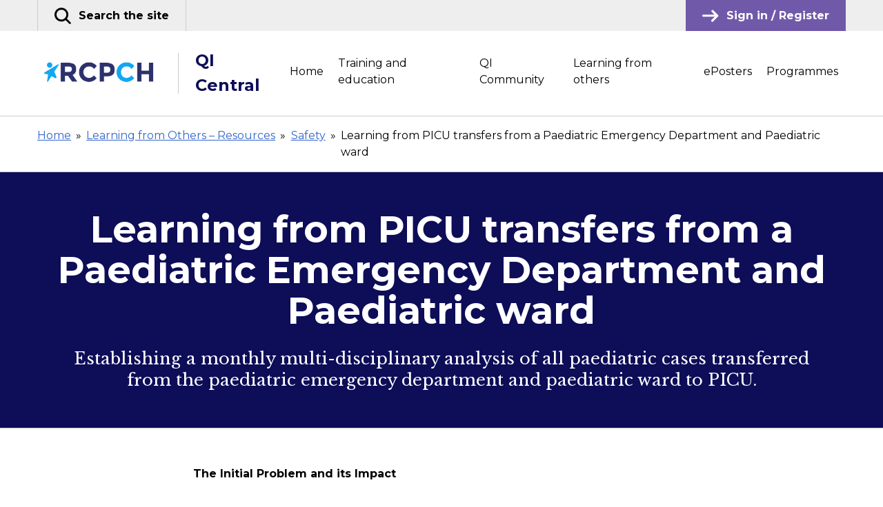

--- FILE ---
content_type: text/html; charset=UTF-8
request_url: https://qicentral.rcpch.ac.uk/resources/safety/learning-from-picu-transfers-from-a-paediatric-emergency-department-and-paediatric-ward/
body_size: 14526
content:
<!doctype html>
<html lang="en-GB">
<head>
	<script>
		// Include the following lines to define the gtag() function when
		// calling this code prior to your gtag.js or Tag Manager snippet
		window.dataLayer = window.dataLayer || [];
		function gtag(){dataLayer.push(arguments);}
		// Call the default command before gtag.js or Tag Manager runs to
		// adjust how the tags operate when they run. Modify the defaults
		// per your business requirements and prior consent granted/denied, e.g.:
		gtag('consent', 'default', {
			'ad_storage': 'denied',
			'ad_user_data': 'denied',
			'ad_personalization': 'denied',
			'analytics_storage': 'denied',
			'functionality_storage': 'denied',
			'personalization_storage': 'denied',
			'security_storage': 'denied'
		});
	</script>
	
<!-- Google Tag Manager -->
<script>(function(w,d,s,l,i){w[l]=w[l]||[];w[l].push({'gtm.start':
new Date().getTime(),event:'gtm.js'});var f=d.getElementsByTagName(s)[0],
j=d.createElement(s),dl=l!='dataLayer'?'&l='+l:'';j.async=true;j.src=
'https://www.googletagmanager.com/gtm.js?id='+i+dl;f.parentNode.insertBefore(j,f);
})(window,document,'script','dataLayer','GTM-NQMS6MF');</script>
<!-- End Google Tag Manager -->

	<meta charset="UTF-8">
	<meta name="viewport" content="width=device-width, initial-scale=1">

	<link rel="profile" href="http://gmpg.org/xfn/11">

		<link rel="icon" href="https://qicentral.rcpch.ac.uk/wp-content/uploads/sites/9/2020/06/RCPCH_MICROSITE-favicon-Square-270x270-1-32x32.png" sizes="32x32" />
	<link rel="icon" href="https://qicentral.rcpch.ac.uk/wp-content/uploads/sites/9/2020/06/RCPCH_MICROSITE-favicon-Square-270x270-1-192x192.png" sizes="192x192" />
	<link rel="apple-touch-icon-precomposed" href="https://qicentral.rcpch.ac.uk/wp-content/uploads/sites/9/2020/06/RCPCH_MICROSITE-favicon-Square-270x270-1-180x180.png" />
	<meta name="msapplication-TileImage" content="https://qicentral.rcpch.ac.uk/wp-content/uploads/sites/9/2020/06/RCPCH_MICROSITE-favicon-Square-270x270-1-270x270.png" />
	
    <script>window.MSInputMethodContext && document.documentMode && document.write('<script src="https://qicentral.rcpch.ac.uk/wp-content/themes/rcpch/src/js/ie11CustomProperties.js"><\x2fscript>');</script>

    <style>
        :root {
            --theme-color: #7159AA;
        }
    </style>
    <title>Learning from PICU transfers from a Paediatric Emergency Department and Paediatric ward &#8211; QI Central</title>
<meta name='robots' content='max-image-preview:large' />
	<style>img:is([sizes="auto" i], [sizes^="auto," i]) { contain-intrinsic-size: 3000px 1500px }</style>
	<link rel='dns-prefetch' href='//cc.cdn.civiccomputing.com' />
<link rel="alternate" type="application/rss+xml" title="QI Central &raquo; Feed" href="https://qicentral.rcpch.ac.uk/feed/" />
<link rel="alternate" type="application/rss+xml" title="QI Central &raquo; Comments Feed" href="https://qicentral.rcpch.ac.uk/comments/feed/" />
<link rel='stylesheet' id='wp-block-library-css' href='https://qicentral.rcpch.ac.uk/wp-includes/css/dist/block-library/style.min.css?ver=6.8.3' type='text/css' media='all' />
<style id='classic-theme-styles-inline-css' type='text/css'>
/*! This file is auto-generated */
.wp-block-button__link{color:#fff;background-color:#32373c;border-radius:9999px;box-shadow:none;text-decoration:none;padding:calc(.667em + 2px) calc(1.333em + 2px);font-size:1.125em}.wp-block-file__button{background:#32373c;color:#fff;text-decoration:none}
</style>
<style id='safe-svg-svg-icon-style-inline-css' type='text/css'>
.safe-svg-cover{text-align:center}.safe-svg-cover .safe-svg-inside{display:inline-block;max-width:100%}.safe-svg-cover svg{height:100%;max-height:100%;max-width:100%;width:100%}

</style>
<style id='global-styles-inline-css' type='text/css'>
:root{--wp--preset--aspect-ratio--square: 1;--wp--preset--aspect-ratio--4-3: 4/3;--wp--preset--aspect-ratio--3-4: 3/4;--wp--preset--aspect-ratio--3-2: 3/2;--wp--preset--aspect-ratio--2-3: 2/3;--wp--preset--aspect-ratio--16-9: 16/9;--wp--preset--aspect-ratio--9-16: 9/16;--wp--preset--color--black: #000000;--wp--preset--color--cyan-bluish-gray: #abb8c3;--wp--preset--color--white: #ffffff;--wp--preset--color--pale-pink: #f78da7;--wp--preset--color--vivid-red: #cf2e2e;--wp--preset--color--luminous-vivid-orange: #ff6900;--wp--preset--color--luminous-vivid-amber: #fcb900;--wp--preset--color--light-green-cyan: #7bdcb5;--wp--preset--color--vivid-green-cyan: #00d084;--wp--preset--color--pale-cyan-blue: #8ed1fc;--wp--preset--color--vivid-cyan-blue: #0693e3;--wp--preset--color--vivid-purple: #9b51e0;--wp--preset--gradient--vivid-cyan-blue-to-vivid-purple: linear-gradient(135deg,rgba(6,147,227,1) 0%,rgb(155,81,224) 100%);--wp--preset--gradient--light-green-cyan-to-vivid-green-cyan: linear-gradient(135deg,rgb(122,220,180) 0%,rgb(0,208,130) 100%);--wp--preset--gradient--luminous-vivid-amber-to-luminous-vivid-orange: linear-gradient(135deg,rgba(252,185,0,1) 0%,rgba(255,105,0,1) 100%);--wp--preset--gradient--luminous-vivid-orange-to-vivid-red: linear-gradient(135deg,rgba(255,105,0,1) 0%,rgb(207,46,46) 100%);--wp--preset--gradient--very-light-gray-to-cyan-bluish-gray: linear-gradient(135deg,rgb(238,238,238) 0%,rgb(169,184,195) 100%);--wp--preset--gradient--cool-to-warm-spectrum: linear-gradient(135deg,rgb(74,234,220) 0%,rgb(151,120,209) 20%,rgb(207,42,186) 40%,rgb(238,44,130) 60%,rgb(251,105,98) 80%,rgb(254,248,76) 100%);--wp--preset--gradient--blush-light-purple: linear-gradient(135deg,rgb(255,206,236) 0%,rgb(152,150,240) 100%);--wp--preset--gradient--blush-bordeaux: linear-gradient(135deg,rgb(254,205,165) 0%,rgb(254,45,45) 50%,rgb(107,0,62) 100%);--wp--preset--gradient--luminous-dusk: linear-gradient(135deg,rgb(255,203,112) 0%,rgb(199,81,192) 50%,rgb(65,88,208) 100%);--wp--preset--gradient--pale-ocean: linear-gradient(135deg,rgb(255,245,203) 0%,rgb(182,227,212) 50%,rgb(51,167,181) 100%);--wp--preset--gradient--electric-grass: linear-gradient(135deg,rgb(202,248,128) 0%,rgb(113,206,126) 100%);--wp--preset--gradient--midnight: linear-gradient(135deg,rgb(2,3,129) 0%,rgb(40,116,252) 100%);--wp--preset--font-size--small: 13px;--wp--preset--font-size--medium: 20px;--wp--preset--font-size--large: 36px;--wp--preset--font-size--x-large: 42px;--wp--preset--spacing--20: 0.44rem;--wp--preset--spacing--30: 0.67rem;--wp--preset--spacing--40: 1rem;--wp--preset--spacing--50: 1.5rem;--wp--preset--spacing--60: 2.25rem;--wp--preset--spacing--70: 3.38rem;--wp--preset--spacing--80: 5.06rem;--wp--preset--shadow--natural: 6px 6px 9px rgba(0, 0, 0, 0.2);--wp--preset--shadow--deep: 12px 12px 50px rgba(0, 0, 0, 0.4);--wp--preset--shadow--sharp: 6px 6px 0px rgba(0, 0, 0, 0.2);--wp--preset--shadow--outlined: 6px 6px 0px -3px rgba(255, 255, 255, 1), 6px 6px rgba(0, 0, 0, 1);--wp--preset--shadow--crisp: 6px 6px 0px rgba(0, 0, 0, 1);}:where(.is-layout-flex){gap: 0.5em;}:where(.is-layout-grid){gap: 0.5em;}body .is-layout-flex{display: flex;}.is-layout-flex{flex-wrap: wrap;align-items: center;}.is-layout-flex > :is(*, div){margin: 0;}body .is-layout-grid{display: grid;}.is-layout-grid > :is(*, div){margin: 0;}:where(.wp-block-columns.is-layout-flex){gap: 2em;}:where(.wp-block-columns.is-layout-grid){gap: 2em;}:where(.wp-block-post-template.is-layout-flex){gap: 1.25em;}:where(.wp-block-post-template.is-layout-grid){gap: 1.25em;}.has-black-color{color: var(--wp--preset--color--black) !important;}.has-cyan-bluish-gray-color{color: var(--wp--preset--color--cyan-bluish-gray) !important;}.has-white-color{color: var(--wp--preset--color--white) !important;}.has-pale-pink-color{color: var(--wp--preset--color--pale-pink) !important;}.has-vivid-red-color{color: var(--wp--preset--color--vivid-red) !important;}.has-luminous-vivid-orange-color{color: var(--wp--preset--color--luminous-vivid-orange) !important;}.has-luminous-vivid-amber-color{color: var(--wp--preset--color--luminous-vivid-amber) !important;}.has-light-green-cyan-color{color: var(--wp--preset--color--light-green-cyan) !important;}.has-vivid-green-cyan-color{color: var(--wp--preset--color--vivid-green-cyan) !important;}.has-pale-cyan-blue-color{color: var(--wp--preset--color--pale-cyan-blue) !important;}.has-vivid-cyan-blue-color{color: var(--wp--preset--color--vivid-cyan-blue) !important;}.has-vivid-purple-color{color: var(--wp--preset--color--vivid-purple) !important;}.has-black-background-color{background-color: var(--wp--preset--color--black) !important;}.has-cyan-bluish-gray-background-color{background-color: var(--wp--preset--color--cyan-bluish-gray) !important;}.has-white-background-color{background-color: var(--wp--preset--color--white) !important;}.has-pale-pink-background-color{background-color: var(--wp--preset--color--pale-pink) !important;}.has-vivid-red-background-color{background-color: var(--wp--preset--color--vivid-red) !important;}.has-luminous-vivid-orange-background-color{background-color: var(--wp--preset--color--luminous-vivid-orange) !important;}.has-luminous-vivid-amber-background-color{background-color: var(--wp--preset--color--luminous-vivid-amber) !important;}.has-light-green-cyan-background-color{background-color: var(--wp--preset--color--light-green-cyan) !important;}.has-vivid-green-cyan-background-color{background-color: var(--wp--preset--color--vivid-green-cyan) !important;}.has-pale-cyan-blue-background-color{background-color: var(--wp--preset--color--pale-cyan-blue) !important;}.has-vivid-cyan-blue-background-color{background-color: var(--wp--preset--color--vivid-cyan-blue) !important;}.has-vivid-purple-background-color{background-color: var(--wp--preset--color--vivid-purple) !important;}.has-black-border-color{border-color: var(--wp--preset--color--black) !important;}.has-cyan-bluish-gray-border-color{border-color: var(--wp--preset--color--cyan-bluish-gray) !important;}.has-white-border-color{border-color: var(--wp--preset--color--white) !important;}.has-pale-pink-border-color{border-color: var(--wp--preset--color--pale-pink) !important;}.has-vivid-red-border-color{border-color: var(--wp--preset--color--vivid-red) !important;}.has-luminous-vivid-orange-border-color{border-color: var(--wp--preset--color--luminous-vivid-orange) !important;}.has-luminous-vivid-amber-border-color{border-color: var(--wp--preset--color--luminous-vivid-amber) !important;}.has-light-green-cyan-border-color{border-color: var(--wp--preset--color--light-green-cyan) !important;}.has-vivid-green-cyan-border-color{border-color: var(--wp--preset--color--vivid-green-cyan) !important;}.has-pale-cyan-blue-border-color{border-color: var(--wp--preset--color--pale-cyan-blue) !important;}.has-vivid-cyan-blue-border-color{border-color: var(--wp--preset--color--vivid-cyan-blue) !important;}.has-vivid-purple-border-color{border-color: var(--wp--preset--color--vivid-purple) !important;}.has-vivid-cyan-blue-to-vivid-purple-gradient-background{background: var(--wp--preset--gradient--vivid-cyan-blue-to-vivid-purple) !important;}.has-light-green-cyan-to-vivid-green-cyan-gradient-background{background: var(--wp--preset--gradient--light-green-cyan-to-vivid-green-cyan) !important;}.has-luminous-vivid-amber-to-luminous-vivid-orange-gradient-background{background: var(--wp--preset--gradient--luminous-vivid-amber-to-luminous-vivid-orange) !important;}.has-luminous-vivid-orange-to-vivid-red-gradient-background{background: var(--wp--preset--gradient--luminous-vivid-orange-to-vivid-red) !important;}.has-very-light-gray-to-cyan-bluish-gray-gradient-background{background: var(--wp--preset--gradient--very-light-gray-to-cyan-bluish-gray) !important;}.has-cool-to-warm-spectrum-gradient-background{background: var(--wp--preset--gradient--cool-to-warm-spectrum) !important;}.has-blush-light-purple-gradient-background{background: var(--wp--preset--gradient--blush-light-purple) !important;}.has-blush-bordeaux-gradient-background{background: var(--wp--preset--gradient--blush-bordeaux) !important;}.has-luminous-dusk-gradient-background{background: var(--wp--preset--gradient--luminous-dusk) !important;}.has-pale-ocean-gradient-background{background: var(--wp--preset--gradient--pale-ocean) !important;}.has-electric-grass-gradient-background{background: var(--wp--preset--gradient--electric-grass) !important;}.has-midnight-gradient-background{background: var(--wp--preset--gradient--midnight) !important;}.has-small-font-size{font-size: var(--wp--preset--font-size--small) !important;}.has-medium-font-size{font-size: var(--wp--preset--font-size--medium) !important;}.has-large-font-size{font-size: var(--wp--preset--font-size--large) !important;}.has-x-large-font-size{font-size: var(--wp--preset--font-size--x-large) !important;}
:where(.wp-block-post-template.is-layout-flex){gap: 1.25em;}:where(.wp-block-post-template.is-layout-grid){gap: 1.25em;}
:where(.wp-block-columns.is-layout-flex){gap: 2em;}:where(.wp-block-columns.is-layout-grid){gap: 2em;}
:root :where(.wp-block-pullquote){font-size: 1.5em;line-height: 1.6;}
</style>
<link rel='stylesheet' id='som_lost_password_style-css' href='https://qicentral.rcpch.ac.uk/wp-content/plugins/frontend-reset-password/assets/css/password-lost.css?ver=6.8.3' type='text/css' media='all' />
<link rel='stylesheet' id='montere-style-css' href='https://qicentral.rcpch.ac.uk/wp-content/themes/rcpch/dist/css/rcpch-style.ee0c472d4cf1af3d87a9.css?ver=6.8.3' type='text/css' media='all' />
<link rel='stylesheet' id='montere-app-style-css' href='https://qicentral.rcpch.ac.uk/wp-content/themes/rcpch/dist/css/rcpch-app.471a772c8738e46e9dbc.css?ver=6.8.3' type='text/css' media='all' />
<link rel='stylesheet' id='simple-favorites-css' href='https://qicentral.rcpch.ac.uk/wp-content/plugins/favorites/assets/css/favorites.css?ver=2.3.6' type='text/css' media='all' />
<style id='imh-6310-head-css-inline-css' type='text/css'>
.imh-6310-point-icons{display: none}
</style>
<script type="text/javascript" src="https://qicentral.rcpch.ac.uk/wp-includes/js/jquery/jquery.min.js?ver=3.7.1" id="jquery-core-js"></script>
<script type="text/javascript" src="https://qicentral.rcpch.ac.uk/wp-includes/js/jquery/jquery-migrate.min.js?ver=3.4.1" id="jquery-migrate-js"></script>
<script type="text/javascript" src="https://qicentral.rcpch.ac.uk/wp-content/themes/rcpch/dist/js/rcpch-app.39419cd9ad7bb86e5386.js?ver=1" id="montere-script-js"></script>
<script type="text/javascript" id="favorites-js-extra">
/* <![CDATA[ */
var favorites_data = {"ajaxurl":"https:\/\/qicentral.rcpch.ac.uk\/wp-admin\/admin-ajax.php","nonce":"67dde2049c","favorite":"Favorite <i class=\"sf-icon-star-empty\"><\/i>","favorited":"Favorited <i class=\"sf-icon-star-full\"><\/i>","includecount":"","indicate_loading":"","loading_text":"Loading","loading_image":"","loading_image_active":"","loading_image_preload":"","cache_enabled":"1","button_options":{"button_type":"custom","custom_colors":false,"box_shadow":false,"include_count":false,"default":{"background_default":false,"border_default":false,"text_default":false,"icon_default":false,"count_default":false},"active":{"background_active":false,"border_active":false,"text_active":false,"icon_active":false,"count_active":false}},"authentication_modal_content":"<p>Please login to add favorites.<\/p><p><a href=\"#\" data-favorites-modal-close>Dismiss this notice<\/a><\/p>","authentication_redirect":"","dev_mode":"","logged_in":"","user_id":"0","authentication_redirect_url":"https:\/\/qicentral.rcpch.ac.uk\/df0wn-rcpch-login\/"};
/* ]]> */
</script>
<script type="text/javascript" src="https://qicentral.rcpch.ac.uk/wp-content/plugins/favorites/assets/js/favorites.min.js?ver=2.3.6" id="favorites-js"></script>
<link rel="https://api.w.org/" href="https://qicentral.rcpch.ac.uk/wp-json/" /><link rel="alternate" title="JSON" type="application/json" href="https://qicentral.rcpch.ac.uk/wp-json/wp/v2/pages/1801" /><link rel="EditURI" type="application/rsd+xml" title="RSD" href="https://qicentral.rcpch.ac.uk/xmlrpc.php?rsd" />
<link rel="canonical" href="https://qicentral.rcpch.ac.uk/resources/safety/learning-from-picu-transfers-from-a-paediatric-emergency-department-and-paediatric-ward/" />
<link rel='shortlink' href='https://qicentral.rcpch.ac.uk/?p=1801' />
<link rel="alternate" title="oEmbed (JSON)" type="application/json+oembed" href="https://qicentral.rcpch.ac.uk/wp-json/oembed/1.0/embed?url=https%3A%2F%2Fqicentral.rcpch.ac.uk%2Fresources%2Fsafety%2Flearning-from-picu-transfers-from-a-paediatric-emergency-department-and-paediatric-ward%2F" />
<link rel="alternate" title="oEmbed (XML)" type="text/xml+oembed" href="https://qicentral.rcpch.ac.uk/wp-json/oembed/1.0/embed?url=https%3A%2F%2Fqicentral.rcpch.ac.uk%2Fresources%2Fsafety%2Flearning-from-picu-transfers-from-a-paediatric-emergency-department-and-paediatric-ward%2F&#038;format=xml" />
<style>
.som-password-error-message,
.som-password-sent-message {
	background-color: #2679ce;
	border-color: #2679ce;
}
</style>
</head>

<body class="wp-singular page-template-default page page-id-1801 page-child parent-pageid-1720 wp-theme-rcpch wp-child-theme-eposters theme--purple rcpch-ep">


<!-- Google Tag Manager (noscript) -->
<noscript><iframe src="https://www.googletagmanager.com/ns.html?id=GTM-NQMS6MF"
height="0" width="0" style="display:none;visibility:hidden"></iframe></noscript>
<!-- End Google Tag Manager (noscript) -->

<div id="page" class="site ">
	<a class="skip-link screen-reader-text" href="#content">
		Skip to content	</a>
	
			
<header class="section section--no-spacing utility-header utility-header--standard" role="banner">
	<div class="container">
		
<ul class="utility-header__menu eposter-header__menu">
		<li class="utility-header__menu-item">
		<a
			href="#"
			class="utility-header__menu-link utility-header__menu-link--search"
			aria-labelledby="utility-header-label"
			role="button"
		>
			<?xml version="1.0" encoding="UTF-8"?>
<svg aria-hidden="true" class="icon utility-header__menu-icon" width="36px" height="36px" viewBox="0 0 36 36" version="1.1" xmlns="http://www.w3.org/2000/svg" xmlns:xlink="http://www.w3.org/1999/xlink">
    <!-- Generator: Sketch 51.2 (57519) - http://www.bohemiancoding.com/sketch -->
    <title>VisualV1 - Search</title>
    <desc>Created with Sketch.</desc>
    <g stroke="none" stroke-width="1" fill="none" fill-rule="evenodd">
        <g fill="currentColor" fill-rule="nonzero">
            <path d="M15.0552,30.3912 C7.8827418,30.3924983 1.70827268,25.3268255 0.308113153,18.2923595 C-1.09204638,11.2578935 2.67210332,4.21401055 9.29839904,1.46876676 C15.9246948,-1.27647702 23.5674518,1.04157701 27.5523412,7.00520132 C31.5372306,12.9688256 30.7543035,20.9169157 25.6824,25.9884 C22.869852,28.8159217 19.043333,30.4012309 15.0552,30.3912 Z M15.0552,4.6476 C9.94645187,4.64266557 5.54593921,8.24788095 4.54567953,13.2577524 C3.54541985,18.2676239 6.22411414,23.2862579 10.9430688,25.2435005 C15.6620235,27.2007431 21.1064026,25.5512506 23.9456024,21.3041014 C26.7848023,17.0569522 26.2277404,11.3955238 22.6152,7.7832 C20.6141945,5.77163723 17.89252,4.64279034 15.0552,4.6476 Z"></path>
            <path d="M33.4404,35.9064 C32.8677254,35.9058959 32.31869,35.6779944 31.914,35.2728 L22.6296,25.9884 C21.7972499,25.1434141 21.8019651,23.7853338 22.6401625,22.946148 C23.47836,22.1069621 24.8364337,22.1006464 25.6824,22.932 L34.9704,32.22 C35.5878173,32.8381856 35.7720173,33.7674414 35.437097,34.5744024 C35.1021767,35.3813633 34.3141031,35.9070876 33.4404,35.9064 Z"></path>
        </g>
    </g>
</svg>

			<span id="utility-header-label" class="utility-header__menu-label">
				Search the site			</span>
		</a>
	</li>
	
	
		
    
	<li class="utility-header__menu-item">
		<a
			href="https://qicentral.rcpch.ac.uk/login/"
			class="utility-header__menu-link utility-header__menu-link--main-action"
		>
			<?xml version="1.0" encoding="UTF-8"?>
<svg aria-hidden="true" class="icon utility-header__menu-icon" width="33px" height="24px" viewBox="0 0 33 24" version="1.1" xmlns="http://www.w3.org/2000/svg" xmlns:xlink="http://www.w3.org/1999/xlink">
    <!-- Generator: Sketch 51.2 (57519) - http://www.bohemiancoding.com/sketch -->
    <title>VisualV1 - Arrow</title>
    <desc>Created with Sketch.</desc>
    <g stroke-width="0" fill="none" fill-rule="evenodd">
        <g fill="currentColor" fill-rule="nonzero">
            <path d="M19.995,23.96625 C19.085575,23.9654501 18.2660527,23.4172648 17.9181391,22.5770205 C17.5702254,21.7367762 17.7623391,20.7697105 18.405,20.12625 L26.655,11.87625 L18.88875,4.11 C18.3129761,3.54283617 18.0856243,2.71043631 18.2931483,1.92933184 C18.5006723,1.14822738 19.1111868,0.538431984 19.8925353,0.331828709 C20.6738838,0.125225433 21.5060151,0.353558067 22.0725,0.93 L31.4475,10.28625 C32.3248601,11.1647026 32.3248601,12.5877974 31.4475,13.46625 L21.6,23.3175 C21.1729313,23.7391476 20.5951106,23.972706 19.995,23.96625 Z"></path>
            <path d="M28.4628594,13.875 L2.15214063,13.875 C0.976809642,13.875 0.024015625,12.922206 0.024015625,11.746875 C0.024015625,10.571544 0.976809642,9.61875 2.15214063,9.61875 L28.4628594,9.61875 C29.6381904,9.61875 30.5909844,10.571544 30.5909844,11.746875 C30.5909844,12.922206 29.6381904,13.875 28.4628594,13.875 Z"></path>
        </g>
    </g>
</svg>

			<span class="utility-header__menu-label">
				Sign in / Register			</span>
		</a>
	</li>
	</ul>
	</div>
</header>


<div
	id="search-site-overlay"
	class="search-overlay"
	role="dialog"
	aria-hidden="true"
	aria-labelledby="search-site-overlay-label"
	>
	<button class="search-overlay__close-btn btn btn--secondary" type="button">
		<span>Close</span> <?xml version="1.0" encoding="UTF-8"?>
<svg aria-hidden="true" class="icon close-button-icon" width="36px" height="36px" viewBox="0 0 36 36" version="1.1" xmlns="http://www.w3.org/2000/svg" xmlns:xlink="http://www.w3.org/1999/xlink">
    <!-- Generator: Sketch 51.2 (57519) - http://www.bohemiancoding.com/sketch -->
    <title>VisualV1 - Cross</title>
    <desc>Created with Sketch.</desc>
    <defs></defs>
    <g stroke="none" stroke-width="1" fill="none" fill-rule="evenodd">
        <g fill="currentColor" fill-rule="nonzero">
            <path d="M3.11111111,35.7244444 C2.03327412,35.7234964 1.06198842,35.0737954 0.649646307,34.0779503 C0.237304194,33.0821052 0.46499448,31.9359531 1.22666667,31.1733333 L31.2266667,1.17333333 C31.891451,0.459899813 32.8926419,0.166225132 33.8374717,0.407518073 C34.7823014,0.648811014 35.5200779,1.38658747 35.7613708,2.33141721 C36.0026638,3.27624696 35.7089891,4.27743794 34.9955556,4.94222222 L4.99555556,34.9422222 C4.49593828,35.4424622 3.8181168,35.723822 3.11111111,35.7244444 Z"></path>
            <path d="M33.1022222,35.7244444 C32.3952165,35.723822 31.7173951,35.4424622 31.2177778,34.9422222 L1.21777778,4.94222222 C0.504344257,4.27743794 0.210669577,3.27624696 0.451962518,2.33141721 C0.693255459,1.38658747 1.43103191,0.648811014 2.37586166,0.407518073 C3.32069141,0.166225132 4.32188238,0.459899813 4.98666667,1.17333333 L34.9866667,31.1733333 C35.7483389,31.9359531 35.9760291,33.0821052 35.563687,34.0779503 C35.1513449,35.0737954 34.1800592,35.7234964 33.1022222,35.7244444 Z"></path>
        </g>
    </g>
</svg>
	</button>

	<div class="search-overlay__form">
		<div class="container">
			<h2 id="search-site-overlay-label">
				Search QI Central			</h2>

			
			
<form id="searchform" class="search-form-global" action="/" method="get">
	<label class="screen-reader-text" for="search">
		Your search term	</label>

	<input type="text" name="s" id="search" value="" />

	<input type="submit" class="btn btn--bright" alt="Search" value="Search" />
</form>
		</div>
	</div>
</div>

<header class="section section--separated section--no-spacing standard-header standard-header--standard" role="banner">
	<div class="container">
		
    <div class="standard-header__logo-links">
                    <a href="https://qicentral.rcpch.ac.uk" class="standard-header__logo-link">
                                    <img src="https://qicentral.rcpch.ac.uk/wp-content/uploads/sites/9/2020/06/RCPCH_Acronym_logo_DIGITAL.png" alt="">
                            </a>
                    <a href="https://qicentral.rcpch.ac.uk" class="standard-header__logo-link">
                                    <span>QI Central</span>
                            </a>
            </div>

<button class="btn btn--primary standard-header__menu-button" aria-expanded="false" aria-controls="mobile-menu">
	<?xml version="1.0" encoding="UTF-8"?>
<svg aria-hidden="true" class="icon standard-header__menu-icon" width="46px" height="36px" viewBox="0 0 46 36" version="1.1" xmlns="http://www.w3.org/2000/svg" xmlns:xlink="http://www.w3.org/1999/xlink">
    <!-- Generator: Sketch 51.2 (57519) - http://www.bohemiancoding.com/sketch -->
    <title>VisualV1 - Home </title>
    <desc>Created with Sketch.</desc>
    <g stroke="none" stroke-width="1" fill="none" fill-rule="evenodd">
        <g fill="currentColor" fill-rule="nonzero">
            <path d="M42.9230769,5.75538462 L2.76923077,5.75538462 C1.23982685,5.75538462 0,4.51555777 0,2.98615385 C0,1.45674992 1.23982685,0.216923077 2.76923077,0.216923077 L42.9230769,0.216923077 C44.4524808,0.216923077 45.6923077,1.45674992 45.6923077,2.98615385 C45.6923077,4.51555777 44.4524808,5.75538462 42.9230769,5.75538462 Z"></path>
            <path d="M35.1461538,20.7692308 L2.76923077,20.7692308 C1.23982685,20.7692308 0,19.5294039 0,18 C0,16.4705961 1.23982685,15.2307692 2.76923077,15.2307692 L35.1553846,15.2307692 C36.6847885,15.2307692 37.9246154,16.4705961 37.9246154,18 C37.9246154,19.5294039 36.6847885,20.7692308 35.1553846,20.7692308 L35.1461538,20.7692308 Z"></path>
            <path d="M23.3307692,35.7830769 L2.76923077,35.7830769 C1.23982685,35.7830769 0,34.5432501 0,33.0138462 C0,31.4844422 1.23982685,30.2446154 2.76923077,30.2446154 L23.34,30.2446154 C24.8694039,30.2446154 26.1092308,31.4844422 26.1092308,33.0138462 C26.1092308,34.5432501 24.8694039,35.7830769 23.34,35.7830769 L23.3307692,35.7830769 Z"></path>
        </g>
    </g>
</svg>
 <span class="standard-header__menu-text">Menu</span>
</button>

<nav class="standard-header__nav" role="navigation">
			<ul id="montere-desktop-menu" class="standard-header__menu"><li id="menu-item-16" class="menu-item menu-item-type-post_type menu-item-object-page menu-item-home menu-item-16 standard-header__menu-item"><a href="https://qicentral.rcpch.ac.uk/" class="standard-header__menu-link">Home</a></li>
<li id="menu-item-5610" class="menu-item menu-item-type-post_type menu-item-object-page menu-item-5610 standard-header__menu-item"><a href="https://qicentral.rcpch.ac.uk/training-and-education/" class="standard-header__menu-link">Training and education</a></li>
<li id="menu-item-5810" class="menu-item menu-item-type-post_type menu-item-object-page menu-item-5810 standard-header__menu-item"><a href="https://qicentral.rcpch.ac.uk/qi-community/" class="standard-header__menu-link">QI Community</a></li>
<li id="menu-item-2825" class="menu-item menu-item-type-post_type menu-item-object-page current-page-ancestor menu-item-2825 standard-header__menu-item"><a href="https://qicentral.rcpch.ac.uk/resources/" class="standard-header__menu-link">Learning from others</a></li>
<li id="menu-item-5596" class="menu-item menu-item-type-custom menu-item-object-custom menu-item-5596 standard-header__menu-item"><a href="https://qicentral.rcpch.ac.uk/e-poster/" class="standard-header__menu-link">ePosters</a></li>
<li id="menu-item-1784" class="menu-item menu-item-type-post_type menu-item-object-page menu-item-1784 standard-header__menu-item"><a href="https://qicentral.rcpch.ac.uk/programmes/" class="standard-header__menu-link">Programmes</a></li>
</ul>	</nav>
	</div>
</header>

<div id="mobile-menu" class="mobile-menu-overlay" role="dialog" aria-hidden="true" aria-label="Navigation menu">
	<div class="mobile-menu-overlay__container" role="document">
		<button class="mobile-menu-overlay__close-button btn btn--secondary" aria-label="Close navigation menu" type="button">
			<span>Close</span> <?xml version="1.0" encoding="UTF-8"?>
<svg aria-hidden="true" class="icon close-button-icon" width="36px" height="36px" viewBox="0 0 36 36" version="1.1" xmlns="http://www.w3.org/2000/svg" xmlns:xlink="http://www.w3.org/1999/xlink">
    <!-- Generator: Sketch 51.2 (57519) - http://www.bohemiancoding.com/sketch -->
    <title>VisualV1 - Cross</title>
    <desc>Created with Sketch.</desc>
    <defs></defs>
    <g stroke="none" stroke-width="1" fill="none" fill-rule="evenodd">
        <g fill="currentColor" fill-rule="nonzero">
            <path d="M3.11111111,35.7244444 C2.03327412,35.7234964 1.06198842,35.0737954 0.649646307,34.0779503 C0.237304194,33.0821052 0.46499448,31.9359531 1.22666667,31.1733333 L31.2266667,1.17333333 C31.891451,0.459899813 32.8926419,0.166225132 33.8374717,0.407518073 C34.7823014,0.648811014 35.5200779,1.38658747 35.7613708,2.33141721 C36.0026638,3.27624696 35.7089891,4.27743794 34.9955556,4.94222222 L4.99555556,34.9422222 C4.49593828,35.4424622 3.8181168,35.723822 3.11111111,35.7244444 Z"></path>
            <path d="M33.1022222,35.7244444 C32.3952165,35.723822 31.7173951,35.4424622 31.2177778,34.9422222 L1.21777778,4.94222222 C0.504344257,4.27743794 0.210669577,3.27624696 0.451962518,2.33141721 C0.693255459,1.38658747 1.43103191,0.648811014 2.37586166,0.407518073 C3.32069141,0.166225132 4.32188238,0.459899813 4.98666667,1.17333333 L34.9866667,31.1733333 C35.7483389,31.9359531 35.9760291,33.0821052 35.563687,34.0779503 C35.1513449,35.0737954 34.1800592,35.7234964 33.1022222,35.7244444 Z"></path>
        </g>
    </g>
</svg>
		</button>

		<ul id="montere-mobile-menu" class="standard-header__mobile-menu container">
							<li class="menu-item menu-item-type-post_type menu-item-object-page menu-item-home menu-item-16 standard-header__menu-item standard"><a href="https://qicentral.rcpch.ac.uk/" class="standard-header__menu-link">Home</a></li>
<li class="menu-item menu-item-type-post_type menu-item-object-page menu-item-5610 standard-header__menu-item standard"><a href="https://qicentral.rcpch.ac.uk/training-and-education/" class="standard-header__menu-link">Training and education</a></li>
<li class="menu-item menu-item-type-post_type menu-item-object-page menu-item-5810 standard-header__menu-item standard"><a href="https://qicentral.rcpch.ac.uk/qi-community/" class="standard-header__menu-link">QI Community</a></li>
<li class="menu-item menu-item-type-post_type menu-item-object-page current-page-ancestor menu-item-2825 standard-header__menu-item standard"><a href="https://qicentral.rcpch.ac.uk/resources/" class="standard-header__menu-link">Learning from others</a></li>
<li class="menu-item menu-item-type-custom menu-item-object-custom menu-item-5596 standard-header__menu-item standard"><a href="https://qicentral.rcpch.ac.uk/e-poster/" class="standard-header__menu-link">ePosters</a></li>
<li class="menu-item menu-item-type-post_type menu-item-object-page menu-item-1784 standard-header__menu-item standard"><a href="https://qicentral.rcpch.ac.uk/programmes/" class="standard-header__menu-link">Programmes</a></li>
			
					</ul>
	</div>
</div>
	
		<main id="content" class="site-content" role="main">

		<nav class="section section--separated section--base-spacing breadcrumbs" aria-label="Breadcrumb">
		<div class="container">
			<ol class="breadcrumbs__list" itemtype="http://schema.org/BreadcrumbList">
				<li class="breadcrumbs__list-item" itemprop="itemListElement" itemscope itemtype="http://schema.org/ListItem"> <a href="https://qicentral.rcpch.ac.uk/" class="breadcrumbs__link" itemprop="item"><span itemprop="name">Home</span></a> <span class="breadcrumbs__forward-arrow">&raquo;</span> </li><li class="breadcrumbs__list-item" itemprop="itemListElement" itemscope itemtype="http://schema.org/ListItem"> <a href="https://qicentral.rcpch.ac.uk/resources/" class="breadcrumbs__link" itemprop="item"><span itemprop="name">Learning from Others &#8211; Resources</span></a> <span class="breadcrumbs__forward-arrow">&raquo;</span> </li><li class="breadcrumbs__list-item breadcrumbs__direct-parent" itemprop="itemListElement" itemscope itemtype="http://schema.org/ListItem"> <span class="breadcrumbs__back-arrow">&laquo;</span> <a href="https://qicentral.rcpch.ac.uk/resources/safety/" class="breadcrumbs__link" itemprop="item"><span itemprop="name">Safety</span></a> <span class="breadcrumbs__forward-arrow">&raquo;</span> </li><li class="breadcrumbs__list-item" itemprop="itemListElement" itemscope itemtype="http://schema.org/ListItem"> <p aria-current="page" itemprop="name">Learning from PICU transfers from a Paediatric Emergency Department and Paediatric ward</p> </li>			</ol>
		</div>
	</nav>

<section class="section section--separated text--center introduction">
	<div class="container">
		
		<h1 class="large">
			Learning from PICU transfers from a Paediatric Emergency Department and Paediatric ward		</h1>

					<p class="standard">
				Establishing a monthly multi-disciplinary analysis of all paediatric cases transferred from the paediatric emergency department and paediatric ward to PICU.			</p>
		
		
			</div>
</section>



<section class="section section--separated grouped">

	
			<section class="section section--grouped"
            id="page-section-1">
				<div class="container">
					
<div class="block wysiwyg text--long-form">
	<p class="field field-name-field-qic-project-submission"><strong>The Initial Problem and its Impact</strong></p>
<p class="field field-name-field-qic-project-submission">Children presenting to district general hospitals with critical illness may need transfer to a Paediatric Intensive Care Unit (PICU) by a specialist retrieval team.</p>
<p class="field field-name-field-qic-project-submission">Learning from these PICU transfers would help local hospitals identify areas for improvement to enhance patient safety and clinical care.</p>
<p class="field field-name-field-qic-project-submission">Local hospital paediatricians often rely on updates from their retrieval service for information about their patients transferred to PICU.</p>
<p class="field field-name-field-qic-project-submission"><strong>Causes of the Problem</strong></p>
<p class="field field-name-field-qic-project-submission">Prior to this project various members of the paediatric team would contact PICU for updates of children transferred out from the ward and Paediatric emergency department and in many cases the learning was not shared more widely.  There was no systematic process to identify areas for improvement or share learning from these cases (unless they were classified as a serious untoward incident) and little opportunity to discuss this with the anaesthetic/wider multi-disciplinary team.</p>
<p class="field field-name-field-qic-project-submission"><strong>Project Aim Statement</strong></p>
<p class="field field-name-field-qic-project-submission">The project aim was to establish a monthly multi-disciplinary analysis of all the Paediatric cases transferred from the Paediatric Emergency Department and the Paediatric ward to identify areas of clinical learning and patient safety improvement.</p>
<p class="field field-name-field-qic-project-submission"><strong>Stakeholders</strong></p>
<p class="field field-name-field-qic-project-submission">The project team included two Paediatric consultants and three Paediatric trainees.</p>
<p class="field field-name-field-qic-project-submission">The project team members met with key medical and nursing stakeholders from Paediatrics, Emergency and Anaesthetic departments and the hospital outreach resuscitation team to discuss the aim of the project; review the tool used; and identify individuals from each department who the team invited to form a new multi-disciplinary team for monthly case review.</p>
<p class="field field-name-field-qic-project-submission"><strong>PDSA Cycles / Solution(s) tested</strong></p>
<p class="field field-name-field-qic-project-submission">In November 2016 a new incident log was implemented to collect data on PICU transfers from the Paediatric Emergency Department and Paediatric ward of one district general hospital.</p>
<p class="field field-name-field-qic-project-submission">Between January and September 2017, the multi-disciplinary team met monthly to review the Electronic Document and Records Management (EDRM) system of all patients transferred to PICU in the previous month(s). Each monthly meeting was a PDSA – team members were invited to feedback on the process and any agreed changes were tested at the next monthly meeting.</p>
<p class="field field-name-field-qic-project-submission">EDRM was reviewed using an adapted RECALL (Rapid Evaluation Cardiorespiratory Arrest with Lessons for Learning) tool.  The RECALL tool provided a structured template for retrospective case note review of patient management, including monitoring, escalation and medical reviews, in addition to staffing issues, debriefs and parental feedback. This built on the 2015 S.A.F.E. project which used RECALL to improve the care of deteriorating patients on a Paediatric ward. At the end of each meeting the team were invited to review the usefulness of this tool and any suggested changes were tested the following month.</p>
<p class="field field-name-field-qic-project-submission">Areas of improvement and excellence from the case note review were agreed by the multi-disciplinary team. Learning points and recommended actions for clinical practice and patient safety were then shared across services by monthly newsletters and updates given at teaching sessions and departmental risk meetings.</p>
<p class="field field-name-field-qic-project-submission"><strong>Data Results</strong></p>
</div>
				</div>
			</section>

			
			<section class="section section--grouped"
            id="page-section-2">
				<div class="container">
					
<figure class="block image-with-caption" >
	<img src="https://qicentral.rcpch.ac.uk/wp-content/uploads/sites/9/2020/11/Transfers_Figure-1.png" alt="">

	</figure>
				</div>
			</section>

			
			<section class="section section--grouped"
            id="page-section-3">
				<div class="container">
					
<div class="block wysiwyg text--long-form">
	<p><strong>How This Improvement Will Be Sustained</strong></p>
<p>This improvement was sustained by the trainee lead position becoming an established role within the Paediatric trainee team. This role was passed on to another trainee at the end of each 6 month Paediatric rotation. This role was recognised and valued as an important leadership and management opportunity for the trainee by the consultant body. This meant there was always a trainee within the MDT team, providing continuity for the pre-meeting preparation and an ‘on the ground’ champion for change.</p>
<p><strong>Challenges and Learnings</strong></p>
<p>Shared learning from regular structured multidisciplinary case note reviews of PICU transfers resulted in improvements in the clinical assessment and management of children presenting with critical illness, documentation and written communication, and training and education for staff.</p>
<p>The main challenge was finding regular time to bring together medical and nursing staff from different departments. Once the MDT membership became stable it became easier to agree a fixed monthly meeting and invites could be sent in advance several months at a time.</p>
<p>Involving the Paediatric nursing lead in the emergency department was an important key to success. Her engagement resulted in the nurses contributing to an incident log and database of transfers. The other key to success was having a Paediatric trainee lead for the project. This trainee was responsible for preparing the notes for each meeting and sharing the learning with other trainees. The trainee became the ‘on the ground’ champion for the project, leading by example, supporting change in systems and clinical practice and implementing changes in areas such as documentation.  This was key for change to become sustained – and so a successful project.</p>
<p><strong>Suggestions for Further Implementation</strong></p>
<p>As the monthly RECALL meetings have become well established and the various teams understand the benefit, it has been possible to include other members of the anaesthetic and emergency department teams including trainees to spread the learning. Further ideas have included multidisciplinary team simulations of cases discussed at these meetings. Also latent errors in the system have been highlighted and escalated, such as the availability of paediatric chest drains.</p>
<p>&nbsp;</p>
<p><strong>Project Lead: Sofia Cuevas-Asturias, Sophie Grossman, Thomas Maggs, Jane Runnacles, Lynn Sinitsky</strong></p>
<p><strong>Organisation: Royal Free Hospital</strong></p>
<p><strong>Published: May 2019</strong></p>
</div>
				</div>
			</section>

			            
    <section class="section section--oversized-spacing text--center promotional-block promotional-block--dull-background" style="background-image: url('');"
             id="page-section-4">
        <div class="container">
            <div class="promotional-block__content">
                                    <h1 class="large promotional-block__title text-on--primary">
                        Share your own QI journey                      </h1>
                
                
                
			<a
			href="https://qicentral.rcpch.ac.uk/upload-a-project/"
			class="btn btn--primary"
					>
			Submit a project		</a>
	

                            </div>
        </div>
    </section>

        	
</section>
        <section class="prev-next-subnav section section--separated">

                            <a href="https://qicentral.rcpch.ac.uk/resources/safety/react/"
                   class="subnav-link subnav-link--prev container">
                    <?xml version="1.0" encoding="UTF-8"?>
<svg class="icon link-icon" width="33px" height="24px" viewBox="0 0 33 24" version="1.1" xmlns="http://www.w3.org/2000/svg" xmlns:xlink="http://www.w3.org/1999/xlink">
    <!-- Generator: Sketch 51.2 (57519) - http://www.bohemiancoding.com/sketch -->
    <title>VisualV1 - Arrow</title>
    <desc>Created with Sketch.</desc>
    <g stroke-width="0" fill="none" fill-rule="evenodd">
        <g fill="currentColor" fill-rule="nonzero">
            <path d="M19.995,23.96625 C19.085575,23.9654501 18.2660527,23.4172648 17.9181391,22.5770205 C17.5702254,21.7367762 17.7623391,20.7697105 18.405,20.12625 L26.655,11.87625 L18.88875,4.11 C18.3129761,3.54283617 18.0856243,2.71043631 18.2931483,1.92933184 C18.5006723,1.14822738 19.1111868,0.538431984 19.8925353,0.331828709 C20.6738838,0.125225433 21.5060151,0.353558067 22.0725,0.93 L31.4475,10.28625 C32.3248601,11.1647026 32.3248601,12.5877974 31.4475,13.46625 L21.6,23.3175 C21.1729313,23.7391476 20.5951106,23.972706 19.995,23.96625 Z"></path>
            <path d="M28.4628594,13.875 L2.15214063,13.875 C0.976809642,13.875 0.024015625,12.922206 0.024015625,11.746875 C0.024015625,10.571544 0.976809642,9.61875 2.15214063,9.61875 L28.4628594,9.61875 C29.6381904,9.61875 30.5909844,10.571544 30.5909844,11.746875 C30.5909844,12.922206 29.6381904,13.875 28.4628594,13.875 Z"></path>
        </g>
    </g>
</svg>
                    <div class="link-content">
                                                <span class="link-name">Safe System Framework</span>
                    </div>
                </a>

            
                            <a href="https://qicentral.rcpch.ac.uk/resources/safety/augmenting-the-safety-netting-process-reducing-unnecessary-re-presentations/"
                   class="subnav-link subnav-link--next bg--primary container">
                    <div class="link-content">
                                                <span class="link-name text-on--primary">Augmenting the Safety Netting Process and Reducing Unnecessary Re-Presentations</span>
                    </div>
                    <?xml version="1.0" encoding="UTF-8"?>
<svg class="icon link-icon text-on--primary" width="33px" height="24px" viewBox="0 0 33 24" version="1.1" xmlns="http://www.w3.org/2000/svg" xmlns:xlink="http://www.w3.org/1999/xlink">
    <!-- Generator: Sketch 51.2 (57519) - http://www.bohemiancoding.com/sketch -->
    <title>VisualV1 - Arrow</title>
    <desc>Created with Sketch.</desc>
    <g stroke-width="0" fill="none" fill-rule="evenodd">
        <g fill="currentColor" fill-rule="nonzero">
            <path d="M19.995,23.96625 C19.085575,23.9654501 18.2660527,23.4172648 17.9181391,22.5770205 C17.5702254,21.7367762 17.7623391,20.7697105 18.405,20.12625 L26.655,11.87625 L18.88875,4.11 C18.3129761,3.54283617 18.0856243,2.71043631 18.2931483,1.92933184 C18.5006723,1.14822738 19.1111868,0.538431984 19.8925353,0.331828709 C20.6738838,0.125225433 21.5060151,0.353558067 22.0725,0.93 L31.4475,10.28625 C32.3248601,11.1647026 32.3248601,12.5877974 31.4475,13.46625 L21.6,23.3175 C21.1729313,23.7391476 20.5951106,23.972706 19.995,23.96625 Z"></path>
            <path d="M28.4628594,13.875 L2.15214063,13.875 C0.976809642,13.875 0.024015625,12.922206 0.024015625,11.746875 C0.024015625,10.571544 0.976809642,9.61875 2.15214063,9.61875 L28.4628594,9.61875 C29.6381904,9.61875 30.5909844,10.571544 30.5909844,11.746875 C30.5909844,12.922206 29.6381904,13.875 28.4628594,13.875 Z"></path>
        </g>
    </g>
</svg>
                </a>

            

        </section>

    
</main><!-- #content -->

			
		
<footer class="section section--separated standard-footer">
	<div class="container">
		<div class="grid grid--limit-4">
								<div class="grid__item">
						<h2 class="standard">
													</h2>

						<p><img loading="lazy" decoding="async" class="alignnone size-full wp-image-51" src="http://qi-central.multisite.rcpch.ac.uk/wp-content/uploads/sites/9/2020/06/rcpch-logo-mono.png" alt="" width="259" height="113" srcset="https://qicentral.rcpch.ac.uk/wp-content/uploads/sites/9/2020/06/rcpch-logo-mono.png 259w, https://qicentral.rcpch.ac.uk/wp-content/uploads/sites/9/2020/06/rcpch-logo-mono-180x79.png 180w" sizes="auto, (max-width: 259px) 100vw, 259px" /></p>
					</div>
				
				
				
				
									<div class="grid__item">
						<h2 class="standard">
							Find us on social media						</h2>

						<ul class="standard-footer__social-media-menu">
															<li class="standard-footer__social-media-menu-item">
									<a href="https://twitter.com/rcpch_qicentral" class="standard-footer__social-media-menu-link" target="_blank">
										<svg aria-hidden="true" class="icon standard-footer__icon" role="img" xmlns="http://www.w3.org/2000/svg" viewBox="0 0 16 14"><path fill="currentColor" d="M12.6.75h2.454l-5.36 6.142L16 15.25h-4.937l-3.867-5.07-4.425 5.07H.316l5.733-6.57L0 .75h5.063l3.495 4.633L12.601.75Zm-.86 13.028h1.36L4.323 2.145H2.865z"></path></svg>

										<p class="standard-footer__social-media-menu-label">
											QI Central on Twitter 										</p>
									</a>
								</li>
															<li class="standard-footer__social-media-menu-item">
									<a href="https://www.facebook.com/RCPCH/" class="standard-footer__social-media-menu-link" target="_blank">
										<svg aria-hidden="true" class="icon standard-footer__icon" role="img" xmlns="http://www.w3.org/2000/svg" viewBox="0 0 264 512"><path fill="currentColor" d="M76.7 512V283H0v-91h76.7v-71.7C76.7 42.4 124.3 0 193.8 0c33.3 0 61.9 2.5 70.2 3.6V85h-48.2c-37.8 0-45.1 18-45.1 44.3V192H256l-11.7 91h-73.6v229"></path></svg>

										<p class="standard-footer__social-media-menu-label">
											RCPCH on Facebook										</p>
									</a>
								</li>
															<li class="standard-footer__social-media-menu-item">
									<a href="https://www.linkedin.com/company/royal-college-of-paediatrics-and-child-health" class="standard-footer__social-media-menu-link" target="_blank">
										<svg aria-hidden="true" class="icon standard-footer__icon" role="img" xmlns="http://www.w3.org/2000/svg" viewBox="0 0 448 512"><path fill="currentColor" d="M100.3 480H7.4V180.9h92.9V480zM53.8 140.1C24.1 140.1 0 115.5 0 85.8 0 56.1 24.1 32 53.8 32c29.7 0 53.8 24.1 53.8 53.8 0 29.7-24.1 54.3-53.8 54.3zM448 480h-92.7V334.4c0-34.7-.7-79.2-48.3-79.2-48.3 0-55.7 37.7-55.7 76.7V480h-92.8V180.9h89.1v40.8h1.3c12.4-23.5 42.7-48.3 87.9-48.3 94 0 111.3 61.9 111.3 142.3V480z"></path></svg>

										<p class="standard-footer__social-media-menu-label">
											RCPCH on LinkedIn										</p>
									</a>
								</li>
													</ul>
					</div>
								<div class="grid__item">
						<h2 class="standard">
							Links						</h2>

						<p><a href="https://dataportal.rcpch.ac.uk/">RCPCH Data Portal</a></p>
<p><a href="https://academictoolkit.org/">Academic Toolkit</a></p>
<p><a href="https://www.rcpch.ac.uk/contact-us" target="_blank" rel="noopener">Contact RCPCH </a></p>
<p>Email us at qips@rcpch.ac.uk</p>
					</div>
				
				
									<div class="grid__item">
						<h2 class="standard">
							About us 						</h2>

						<p>QI Central is a programme of the Royal College of Paediatrics and Child Health. Founded in 1996 and with members in the UK and internationally, we play a major role in postgraduate medical education, professional standards, research and policy.</p>
							<a href="https://www.rcpch.ac.uk/about-us" class="btn btn--bright" target="_blank">
								Visit RCPCH website							</a>
											</div>
				
				
						</div>
	</div>
</footer>
		
<footer class="section section--separated legal-footer" role="contentinfo">
	<div class="container">
		<div class="grid">
			<div class="grid__item breakpoint-0-full breakpoint-8-two-thirds breakpoint-14-three-quarters">
								<ul class="legal-footer__menu">
										<li class="legal-footer__menu-item">
						<a
							href="https://qicentral.rcpch.ac.uk/privacy-policy/"
													>
							Privacy policy						</a>
					</li>
										<li class="legal-footer__menu-item">
						<a
							href="https://www.rcpch.ac.uk/about-us/website-terms-conditions"
							target="_blank"						>
							Terms, conditions and cookies						</a>
					</li>
										<li class="legal-footer__menu-item">
						<a
							href="https://www.rcpch.ac.uk/about-us/accessibility-website"
							target="_blank"						>
							Accessibility 						</a>
					</li>
										<li class="legal-footer__menu-item">
						<a
							href="https://www.rcpch.ac.uk/about-us/rights-permissions-copyrighted-material"
							target="_blank"						>
							Rights and permissions for reuse of our content						</a>
					</li>
									</ul>
				
								<p class="small">
					© Copyright 2025 | Incorporated by Royal Charter and Registered as a Charity in England and Wales: 1057744 and in Scotland: SC038299 | Registered Office 5-11 Theobalds Road London WC1X 8SH				</p>
							</div>

			<div class="grid__item breakpoint-0-full breakpoint-8-one-third breakpoint-14-one-quarter legal-footer__agency-credit">
				<p class="small">
					Website by <a href="https://www.reasondigital.com/" target="_blank">Reason Digital</a>
				</p>
			</div>
		</div>
	</div>
</footer>

		
	
</div><!-- #page -->

<script type="speculationrules">
{"prefetch":[{"source":"document","where":{"and":[{"href_matches":"\/*"},{"not":{"href_matches":["\/wp-*.php","\/wp-admin\/*","\/wp-content\/uploads\/sites\/9\/*","\/wp-content\/*","\/wp-content\/plugins\/*","\/wp-content\/themes\/eposters\/*","\/wp-content\/themes\/rcpch\/*","\/*\\?(.+)"]}},{"not":{"selector_matches":"a[rel~=\"nofollow\"]"}},{"not":{"selector_matches":".no-prefetch, .no-prefetch a"}}]},"eagerness":"conservative"}]}
</script>
<script type="text/javascript" src="//cc.cdn.civiccomputing.com/9/cookieControl-9.x.min.js?ver=6.8.3" id="ccc-cookie-control-js"></script>
<script type="text/javascript" src="https://qicentral.rcpch.ac.uk/wp-content/plugins/frontend-reset-password/assets/js/password-lost.js?ver=1.0.0" id="som_reset_password_script-js"></script>
<script type="text/javascript" src="https://qicentral.rcpch.ac.uk/wp-content/themes/rcpch/js/skip-link-focus-fix.js?ver=6.8.3" id="montere-skip-link-focus-fix-js"></script>
            <script type="text/javascript">
                var config = {
                    apiKey: 'd823ccee10b6ae4c353f943e5178fda530ff7c85',
                    product: 'PRO_MULTISITE',
                    logConsent: false,
                    notifyOnce: false,
                    initialState: 'OPEN',
                    position: 'LEFT',
                    theme: 'LIGHT',
                    layout: 'SLIDEOUT',
                    toggleType: 'slider',
                    acceptBehaviour: 'all',
                    closeOnGlobalChange: true,
                    iabCMP: false,
                                        closeStyle: 'icon',
                    consentCookieExpiry: 365,
                    subDomains: true,
                    mode: 'gdpr',
                    rejectButton: true,
                    settingsStyle: 'button',
                    encodeCookie: false,
                    setInnerHTML: true,
                    wrapInnerHTML: false,
                    accessibility: {
                        accessKey: 'C',
                        highlightFocus: false,
                        outline: true,
                        overlay: true,
                        disableSiteScrolling: false,
                    },
                                        text: {
                        title: 'This site uses cookies to store information on your computer.',
                        intro: 'Some of these cookies are essential to make our site work. Others help give a better experience by getting insight into how the site is used, displaying embedded content and remembering preferences. You can read more about these on our cookies statement.',
                        necessaryTitle: 'Necessary Cookies',
                        necessaryDescription: 'These enable core functionality, such as remembering you are logged in or settings you have entered so you don’t need to re-enter with each new page. The website cannot function properly without these, and the cookies can only be disabled by changing your browser preferences.',
                        thirdPartyTitle: 'Warning: Some cookies require your attention',
                        thirdPartyDescription: 'Consent for the following cookies could not be automatically revoked. Please follow the link(s) below to opt out manually.',
                        on: 'On',
                        off: 'Off',
                        accept: 'Accept',
                        settings: 'Cookie Preferences',
                        acceptRecommended: 'I accept',
                        acceptSettings: 'I accept',
                        notifyTitle: 'Your choice regarding cookies on this site',
                        notifyDescription: 'We use cookies to optimise site functionality and give you the best possible experience.',
                        closeLabel: 'Close',
                        cornerButton: 'Set cookie preferences.',
                        landmark: 'Cookie preferences.',
                        showVendors: 'Show vendors within this category',
                        thirdPartyCookies: 'This vendor may set third party cookies.',
                        readMore: 'Read more',
                        accessibilityAlert: 'This site uses cookies to store information. Press accesskey C to learn more about your options.',
                        rejectSettings: 'I do not accept',
                        reject: 'I do not accept',
                                            },
                    
                        branding: {
                            fontColor: '#333333',
                            fontFamily: 'Montserrat,Helvetica,Arial,sans-serif',
                            fontSizeTitle: '1em',
                            fontSizeHeaders: '0.9em',
                            fontSize: '0.9em',
                            backgroundColor: '#f4f4f4',
                            toggleText: '#fff',
                            toggleColor: '#0d0d58',
                            toggleBackground: '#3366cc',
                            alertText: '#fff',
                            alertBackground: '#0d0d58',
                            acceptText: '#ffffff',
                            acceptBackground: '#e00087',
                            rejectText: '#ffffff',
                            rejectBackground: '#e00087',
                            closeText: '#ffffff',
                            closeBackground: '#0d0d58',
                            notifyFontColor: '#FFF',
                            notifyBackgroundColor: '#0d0d58',
                                                            buttonIcon: null,
                                                        buttonIconWidth: '64px',
                            buttonIconHeight: '64px',
                            removeIcon: false,
                            removeAbout: false                        },
                                        
                                                                    
                    
                                                                                    
                                            necessaryCookies: ['wordpress_*','wordpress_logged_in_*','CookieControl','wp_consent_*','wordpress_test_cookie, test_cookie, rc::a, rc::c, CookieConsent, CONSENT'],
                    
                                            optionalCookies: [
                                                             {
                                        name: 'analytics',
                                        label: 'Analytics Cookies',
                                        description: 'Analytics cookies help us, and third party software, to improve our website and services, by collecting and reporting information on how you use it. The cookies collect information in a way that does not directly identify anyone.',
                                                                                cookies: ['_ga', '_gat', '_gid', '_ga*', '__utma'],
                                        onAccept: function() {
                                            gtag('consent', 'update', {'analytics_storage': 'granted'});                                        },
                                        onRevoke: function() {
                                            gtag('consent', 'update', {'analytics_storage': 'denied'});                                        },
                                                                                recommendedState: 'off',
                                        lawfulBasis: 'consent',

                                        
                                    },
                                                                                    ],
                                                                statement: {
                            description: 'You can read more about these in our',
                            name: 'Privacy Policy',
                            url: '/privacy-policy/',
                            updated: '04/07/2022'
                        },
                                        sameSiteCookie: true,
                    sameSiteValue: 'Strict',
                    notifyDismissButton: true
                };
                CookieControl.load(config);
            </script>



</body>

</html>


--- FILE ---
content_type: text/css
request_url: https://qicentral.rcpch.ac.uk/wp-content/themes/rcpch/dist/css/rcpch-style.ee0c472d4cf1af3d87a9.css?ver=6.8.3
body_size: 19507
content:
@import url(https://fonts.googleapis.com/css?family=Libre+Baskerville|Montserrat:400,500,700&display=swap);
/*! normalize.css v8.0.1 | MIT License | github.com/necolas/normalize.css */html{line-height:1.15}body{margin:0}main{display:block}h1{font-size:2em;margin:.67em 0}hr{-webkit-box-sizing:content-box;box-sizing:content-box;height:0;overflow:visible}pre{font-family:monospace,monospace;font-size:1em}a{background-color:transparent}abbr[title]{border-bottom:none;text-decoration:underline;-webkit-text-decoration:underline dotted;text-decoration:underline dotted}b,strong{font-weight:bolder}code,kbd,samp{font-family:monospace,monospace;font-size:1em}small{font-size:80%}sub,sup{font-size:75%;line-height:0;position:relative;vertical-align:baseline}sub{bottom:-.25em}sup{top:-.5em}img{border-style:none}#content .gform_wrapper input:not([type=radio]):not([type=checkbox]):not([type=submit]):not([type=button]):not([type=image]):not([type=file]),#content .gform_wrapper select,#content .gform_wrapper textarea,button,input,optgroup,select,textarea{font-family:inherit;font-size:100%;line-height:1.15;margin:0}#content .gform_wrapper input:not([type=radio]):not([type=checkbox]):not([type=submit]):not([type=button]):not([type=image]):not([type=file]),button,input{overflow:visible}#content .gform_wrapper select,button,select{text-transform:none}[type=button],[type=reset],[type=submit],button{-webkit-appearance:button}[type=button]::-moz-focus-inner,[type=reset]::-moz-focus-inner,[type=submit]::-moz-focus-inner,button::-moz-focus-inner{border-style:none;padding:0}[type=button]:-moz-focusring,[type=reset]:-moz-focusring,[type=submit]:-moz-focusring,button:-moz-focusring{outline:1px dotted ButtonText}fieldset{padding:.35em .75em .625em}legend{-webkit-box-sizing:border-box;box-sizing:border-box;color:inherit;display:table;max-width:100%;padding:0;white-space:normal}progress{vertical-align:baseline}#content .gform_wrapper textarea,textarea{overflow:auto}[type=checkbox],[type=radio]{-webkit-box-sizing:border-box;box-sizing:border-box;padding:0}[type=number]::-webkit-inner-spin-button,[type=number]::-webkit-outer-spin-button{height:auto}[type=search]{-webkit-appearance:textfield;outline-offset:-2px}[type=search]::-webkit-search-decoration{-webkit-appearance:none}::-webkit-file-upload-button{-webkit-appearance:button;font:inherit}details{display:block}summary{display:list-item}[hidden],template{display:none}body{background:#fff}body.theme--purple .utility-header__menu-link--secondary-action,body.theme--purple .utility-header__menu-link--secondary-action:hover,body.theme--purple .utility-header__menu-link--secondary-action:visited{color:#fff!important}#__bs_notify__{border:1px solid #fff;border-top:0;z-index:100000!important}#ccc-module,#ccc-module[role=dialog]{display:block}#content,#wpadminbar,.custom-logo-link img,.hentry{margin-top:0}.standard-header__menu .sub-menu,.standard-header__mobile-menu .sub-menu{display:none}.standard-header__nav .standard-header__menu-item.current-page-ancestor .standard-header__menu-link,.standard-header__nav .standard-header__menu-item.current-page-parent .standard-header__menu-link,.standard-header__nav .standard-header__menu-item.current_page_item .standard-header__menu-link{background:#f0f0f0;color:#000}body.home .standard-header__nav .standard-header__menu-item.current-page-ancestor .standard-header__menu-link:not(:hover),body.home .standard-header__nav .standard-header__menu-item.current-page-parent .standard-header__menu-link:not(:hover),body.home .standard-header__nav .standard-header__menu-item.current_page_item .standard-header__menu-link:not(:hover){background:inherit;color:inherit}.custom-logo-link img{width:auto}.aligncenter,.alignleft,.alignnone,.alignright{width:100%}@media only screen and (min-width:50em){.aligncenter,.alignleft,.alignnone,.alignright{width:auto}}.alignnone{clear:both}.alignleft{float:left;margin-right:1.5em}.alignright{float:right;margin-left:1.5em}.aligncenter{clear:both;display:block;margin-left:auto;margin-right:auto}.wp-caption{max-width:100%}.gallery{display:-webkit-box;display:-ms-flexbox;display:flex;-ms-flex-wrap:wrap;flex-wrap:wrap;list-style-type:none;padding:0}@media (-ms-high-contrast:none),screen and (-ms-high-contrast:active){.gallery{display:block}}.gallery .gallery-item{-webkit-box-orient:vertical;-webkit-box-direction:normal;-webkit-box-pack:center;-ms-flex-pack:center;display:-webkit-box;display:-ms-flexbox;display:flex;-ms-flex-direction:column;flex-direction:column;justify-content:center;margin:0 16px 16px 0;position:relative}@media(min-width:769px){.gallery .gallery-item{-webkit-box-orient:horizontal;-webkit-box-direction:normal;-ms-flex-direction:row;flex-direction:row}}@media (-ms-high-contrast:none),screen and (-ms-high-contrast:active){.gallery .gallery-item{display:inline-block}}.gallery .gallery-item a{-webkit-box-align:end;-ms-flex-align:end;-webkit-box-pack:start;-ms-flex-pack:start;align-items:flex-end;display:-webkit-box;display:-ms-flexbox;display:flex;height:100%;justify-content:flex-start;margin:0}@media (-ms-high-contrast:none),screen and (-ms-high-contrast:active){.gallery .gallery-item a{display:block}}.gallery .gallery-item img{-webkit-box-flex:1;display:block;-ms-flex:1;flex:1;height:100%;max-width:100%;-o-object-fit:cover;object-fit:cover;width:100%}[role=dialog]{display:none}#content .gform_wrapper{margin:0}#content .gform_wrapper .gfield{margin-top:2.25rem!important}#content .gform_wrapper .gfield:first-child{margin-top:0!important}#content .gform_wrapper .gfield .ginput_container_select .chosen-container{font-size:1em;margin-top:.6666666667em;width:100%!important}#content .gform_wrapper .gfield_description{padding:0}#content .gform_wrapper .gfield_description.validation_message{margin:.6666666667rem 0 0}#content .gform_wrapper .top_label div.ginput_container,#content .gform_wrapper ul.gfield_checkbox input,#content .gform_wrapper ul.gfield_checkbox input:not([type=radio]):not([type=checkbox]):not([type=submit]):not([type=button]):not([type=image]):not([type=file]),#content .gform_wrapper ul.gfield_checkbox label,#content .gform_wrapper ul.gfield_radio input,#content .gform_wrapper ul.gfield_radio input:not([type=radio]):not([type=checkbox]):not([type=submit]):not([type=button]):not([type=image]):not([type=file]),#content .gform_wrapper ul.gfield_radio label{margin-top:0}#content .gform_wrapper ul.gfield_checkbox label,#content .gform_wrapper ul.gfield_radio label{font-weight:400}#content .gform_wrapper ul.gform_fields li.gfield{padding-right:0}#content .gform_wrapper .field_sublabel_above .ginput_complex.ginput_container label,#content .gform_wrapper .field_sublabel_above div[class*=gfield_date_].ginput_container label,#content .gform_wrapper .field_sublabel_above div[class*=gfield_time_].ginput_container label,#content .gform_wrapper .field_sublabel_below .ginput_complex.ginput_container label,#content .gform_wrapper .field_sublabel_below div[class*=gfield_date_].ginput_container label,#content .gform_wrapper .field_sublabel_below div[class*=gfield_time_].ginput_container label{font-weight:400;letter-spacing:normal}#content .gform_wrapper .field_sublabel_below .ginput_complex.ginput_container label,#content .gform_wrapper .field_sublabel_below div[class*=gfield_time_].ginput_container label{margin:.6666666667rem 0 0}#content .gform_wrapper .gform_footer{margin:2.25rem 0 0;padding:0}#content .gform_wrapper .gform_ajax_spinner{display:inline-block;-webkit-filter:grayscale(100%);filter:grayscale(100%);padding-left:5px}#content .gform_wrapper .other-field-auto-width input[name^=input_][name$=_other]:not([type=radio]):not([type=checkbox]):not([type=submit]):not([type=button]):not([type=image]):not([type=file]),.other-field-auto-width #content .gform_wrapper input[name^=input_][name$=_other]:not([type=radio]):not([type=checkbox]):not([type=submit]):not([type=button]):not([type=image]):not([type=file]),.other-field-auto-width input[name^=input_][name$=_other]{width:auto}*{-webkit-hyphens:auto;-ms-hyphens:auto;hyphens:auto;margin:0;padding:0}@media only screen and (min-width:25em){*{-webkit-hyphens:none;-ms-hyphens:none;hyphens:none}}#content .gform_wrapper .gform_description,#content .gform_wrapper .gform_title,figure,h1,h2,h3,h4,h5,h6,label,legend,ol,p,ul{margin:0;padding:0}#content .gform_wrapper *+.gform_description,#content .gform_wrapper *+.gform_title,*+figure,*+h1,*+h2,*+h3,*+h4,*+h5,*+h6,*+label,*+legend,*+ol,*+p,*+ul{margin-top:1rem}@media only screen and (min-width:80em){#content .gform_wrapper *+.gform_description,#content .gform_wrapper *+.gform_title,*+figure,*+h1,*+h2,*+h3,*+h4,*+h5,*+h6,*+label,*+legend,*+ol,*+p,*+ul{margin-top:1.5rem}}html{-webkit-text-size-adjust:100%;font-family:Montserrat,Helvetica,Arial,sans-serif;font-size:100%;line-height:1.5}body{color:#000}.xx-large{font-size:3.0517578125em;line-height:1.1}.x-large{font-size:2.44140625em;line-height:1.1}.h1,.large,h1{font-size:1.953125em;line-height:1.2}#content .gform_wrapper .gform_title,.h2,.medium,h2{font-size:1.5625em;line-height:1.3}.h3,.standard,h3{font-size:1.25em;line-height:1.4}.h4,h4{font-size:1em}.h4,.h5,h4,h5{line-height:1.4}.h5,h5{font-size:.8em}.h6,h6{font-size:.6666666667em;line-height:1.4}#content .gform_wrapper .gform_title,h1,h2,h3,h3.standard,h4,h5,h6{color:#666;font-family:Montserrat,Helvetica,Arial,sans-serif}#content .gform_wrapper .gform_title,#content .gform_wrapper .gform_title a,h1,h1 a,h2,h2 a,h3,h3 a,h3.standard,h3.standard a,h4,h4 a,h5,h5 a,h6,h6 a,label,legend{font-weight:700}label,legend{color:#000;font-family:Montserrat,Helvetica,Arial,sans-serif}#content .gform_wrapper .field_sublabel_above .ginput_complex.ginput_container label,#content .gform_wrapper .field_sublabel_above div[class*=gfield_date_].ginput_container label,#content .gform_wrapper .field_sublabel_above div[class*=gfield_time_].ginput_container label,#content .gform_wrapper .field_sublabel_below .ginput_complex.ginput_container label,#content .gform_wrapper .field_sublabel_below div[class*=gfield_date_].ginput_container label,#content .gform_wrapper .field_sublabel_below div[class*=gfield_time_].ginput_container label,#content .gform_wrapper .gfield_description,.small{font-size:.6666666667em}#content .gform_wrapper .field_sublabel_above .field_sublabel_below .ginput_complex.ginput_container label+label,#content .gform_wrapper .field_sublabel_above .field_sublabel_below div[class*=gfield_date_].ginput_container label+label,#content .gform_wrapper .field_sublabel_above .field_sublabel_below div[class*=gfield_time_].ginput_container label+label,#content .gform_wrapper .field_sublabel_above .ginput_complex.ginput_container .field_sublabel_below div[class*=gfield_date_].ginput_container label+label,#content .gform_wrapper .field_sublabel_above .ginput_complex.ginput_container .field_sublabel_below div[class*=gfield_time_].ginput_container label+label,#content .gform_wrapper .field_sublabel_above .ginput_complex.ginput_container .gfield_description+label,#content .gform_wrapper .field_sublabel_above .ginput_complex.ginput_container .small+label,#content .gform_wrapper .field_sublabel_above .ginput_complex.ginput_container div[class*=gfield_date_].ginput_container label+label,#content .gform_wrapper .field_sublabel_above .ginput_complex.ginput_container div[class*=gfield_time_].ginput_container label+label,#content .gform_wrapper .field_sublabel_above .ginput_complex.ginput_container label *+*,#content .gform_wrapper .field_sublabel_above .ginput_complex.ginput_container label+.gfield_description,#content .gform_wrapper .field_sublabel_above .ginput_complex.ginput_container label+.small,#content .gform_wrapper .field_sublabel_above .ginput_complex.ginput_container label+label,#content .gform_wrapper .field_sublabel_above div[class*=gfield_date_].ginput_container .field_sublabel_below .ginput_complex.ginput_container label+label,#content .gform_wrapper .field_sublabel_above div[class*=gfield_date_].ginput_container .field_sublabel_below div[class*=gfield_time_].ginput_container label+label,#content .gform_wrapper .field_sublabel_above div[class*=gfield_date_].ginput_container .gfield_description+label,#content .gform_wrapper .field_sublabel_above div[class*=gfield_date_].ginput_container .ginput_complex.ginput_container label+label,#content .gform_wrapper .field_sublabel_above div[class*=gfield_date_].ginput_container .small+label,#content .gform_wrapper .field_sublabel_above div[class*=gfield_date_].ginput_container div[class*=gfield_time_].ginput_container label+label,#content .gform_wrapper .field_sublabel_above div[class*=gfield_date_].ginput_container label *+*,#content .gform_wrapper .field_sublabel_above div[class*=gfield_date_].ginput_container label+.gfield_description,#content .gform_wrapper .field_sublabel_above div[class*=gfield_date_].ginput_container label+.small,#content .gform_wrapper .field_sublabel_above div[class*=gfield_date_].ginput_container label+label,#content .gform_wrapper .field_sublabel_above div[class*=gfield_time_].ginput_container .field_sublabel_below .ginput_complex.ginput_container label+label,#content .gform_wrapper .field_sublabel_above div[class*=gfield_time_].ginput_container .field_sublabel_below div[class*=gfield_date_].ginput_container label+label,#content .gform_wrapper .field_sublabel_above div[class*=gfield_time_].ginput_container .gfield_description+label,#content .gform_wrapper .field_sublabel_above div[class*=gfield_time_].ginput_container .ginput_complex.ginput_container label+label,#content .gform_wrapper .field_sublabel_above div[class*=gfield_time_].ginput_container .small+label,#content .gform_wrapper .field_sublabel_above div[class*=gfield_time_].ginput_container div[class*=gfield_date_].ginput_container label+label,#content .gform_wrapper .field_sublabel_above div[class*=gfield_time_].ginput_container label *+*,#content .gform_wrapper .field_sublabel_above div[class*=gfield_time_].ginput_container label+.gfield_description,#content .gform_wrapper .field_sublabel_above div[class*=gfield_time_].ginput_container label+.small,#content .gform_wrapper .field_sublabel_above div[class*=gfield_time_].ginput_container label+label,#content .gform_wrapper .field_sublabel_below .field_sublabel_above .ginput_complex.ginput_container label+label,#content .gform_wrapper .field_sublabel_below .field_sublabel_above div[class*=gfield_date_].ginput_container label+label,#content .gform_wrapper .field_sublabel_below .field_sublabel_above div[class*=gfield_time_].ginput_container label+label,#content .gform_wrapper .field_sublabel_below .ginput_complex.ginput_container .field_sublabel_above div[class*=gfield_date_].ginput_container label+label,#content .gform_wrapper .field_sublabel_below .ginput_complex.ginput_container .field_sublabel_above div[class*=gfield_time_].ginput_container label+label,#content .gform_wrapper .field_sublabel_below .ginput_complex.ginput_container .gfield_description+label,#content .gform_wrapper .field_sublabel_below .ginput_complex.ginput_container .small+label,#content .gform_wrapper .field_sublabel_below .ginput_complex.ginput_container div[class*=gfield_date_].ginput_container label+label,#content .gform_wrapper .field_sublabel_below .ginput_complex.ginput_container div[class*=gfield_time_].ginput_container label+label,#content .gform_wrapper .field_sublabel_below .ginput_complex.ginput_container label *+*,#content .gform_wrapper .field_sublabel_below .ginput_complex.ginput_container label+.gfield_description,#content .gform_wrapper .field_sublabel_below .ginput_complex.ginput_container label+.small,#content .gform_wrapper .field_sublabel_below .ginput_complex.ginput_container label+label,#content .gform_wrapper .field_sublabel_below div[class*=gfield_date_].ginput_container .field_sublabel_above .ginput_complex.ginput_container label+label,#content .gform_wrapper .field_sublabel_below div[class*=gfield_date_].ginput_container .field_sublabel_above div[class*=gfield_time_].ginput_container label+label,#content .gform_wrapper .field_sublabel_below div[class*=gfield_date_].ginput_container .gfield_description+label,#content .gform_wrapper .field_sublabel_below div[class*=gfield_date_].ginput_container .ginput_complex.ginput_container label+label,#content .gform_wrapper .field_sublabel_below div[class*=gfield_date_].ginput_container .small+label,#content .gform_wrapper .field_sublabel_below div[class*=gfield_date_].ginput_container div[class*=gfield_time_].ginput_container label+label,#content .gform_wrapper .field_sublabel_below div[class*=gfield_date_].ginput_container label *+*,#content .gform_wrapper .field_sublabel_below div[class*=gfield_date_].ginput_container label+.gfield_description,#content .gform_wrapper .field_sublabel_below div[class*=gfield_date_].ginput_container label+.small,#content .gform_wrapper .field_sublabel_below div[class*=gfield_date_].ginput_container label+label,#content .gform_wrapper .field_sublabel_below div[class*=gfield_time_].ginput_container .field_sublabel_above .ginput_complex.ginput_container label+label,#content .gform_wrapper .field_sublabel_below div[class*=gfield_time_].ginput_container .field_sublabel_above div[class*=gfield_date_].ginput_container label+label,#content .gform_wrapper .field_sublabel_below div[class*=gfield_time_].ginput_container .gfield_description+label,#content .gform_wrapper .field_sublabel_below div[class*=gfield_time_].ginput_container .ginput_complex.ginput_container label+label,#content .gform_wrapper .field_sublabel_below div[class*=gfield_time_].ginput_container .small+label,#content .gform_wrapper .field_sublabel_below div[class*=gfield_time_].ginput_container div[class*=gfield_date_].ginput_container label+label,#content .gform_wrapper .field_sublabel_below div[class*=gfield_time_].ginput_container label *+*,#content .gform_wrapper .field_sublabel_below div[class*=gfield_time_].ginput_container label+.gfield_description,#content .gform_wrapper .field_sublabel_below div[class*=gfield_time_].ginput_container label+.small,#content .gform_wrapper .field_sublabel_below div[class*=gfield_time_].ginput_container label+label,#content .gform_wrapper .gfield_description *+*,#content .gform_wrapper .gfield_description+.gfield_description,#content .gform_wrapper .gfield_description+.small,#content .gform_wrapper .small+.gfield_description,.small *+*,.small+.small{margin-top:.6666666667em}#content .gform_wrapper .gform_description,p{line-height:1.5}#content .gform_wrapper .standard.gform_description,p.standard{font-family:Libre Baskerville,Helvetica,Arial,sans-serif;font-weight:400}br{margin-top:0}li+li{margin-top:.6666666667rem}@media only screen and (min-width:80em){li+li{margin-top:1rem}}#content .gform_wrapper .gform_description,#content .gform_wrapper .gform_title,#content .gform_wrapper input:not([type=radio]):not([type=checkbox]):not([type=submit]):not([type=button]):not([type=image]):not([type=file]),#content .gform_wrapper select,#content .gform_wrapper textarea,.btn,blockquote,button,h1,h2,h3,h4,h5,h6,input,label,legend,p,select,textarea{max-width:45em}.text--lockup *{max-width:45rem;width:100%}#content .gform_wrapper .text--long-form *+.gform_title,.text--long-form #content .gform_wrapper *+.gform_title,.text--long-form *+h2,.text--long-form *+h3,.text--long-form *+h4,.text--long-form *+h5,.text--long-form *+h6{margin-top:1.5em}@media only screen and (min-width:45em){.text--center *{margin-left:auto;margin-right:auto;text-align:center}.text--center-flex{-webkit-box-pack:center;-ms-flex-pack:center;display:-webkit-box;display:-ms-flexbox;display:flex;justify-content:center}}html{-webkit-box-sizing:border-box;box-sizing:border-box}*,:after,:before{-webkit-box-sizing:inherit;box-sizing:inherit}.container{margin-left:auto;margin-right:auto;max-width:120rem;padding:3.375rem 1rem;position:relative}.container,.section{margin-top:0}.section+.section:not(.section--separated)>.container{padding-top:0}section.section.promotional-block .container{padding-top:5.0625rem!important}.section--separated,.section--separated:not(:first-of-type){border-top:1px solid #ccc}.section--grouped+.section--separated{margin-top:.6666666667rem}.section--grouped:not(:last-child)>.container{padding-bottom:2.25rem}.section--separated+.section--grouped{border-top:1px solid #ccc}.section:not(.section--grouped)+.section--grouped{padding-top:3.375rem}.block{color:#000;display:block;font-weight:400;text-decoration:none}*+.block,.block+*{margin-top:2.25rem}.block:hover{color:#000}.block .container{padding-bottom:2.25rem;padding-top:2.25rem;width:100%}.block--card{background:#fff;border:1px solid #ccc}.block--card .block__cta,.block--card .block__excerpt,.block--card .block__title{color:#000}.block--card .container{padding-bottom:1.5rem;padding-top:1.5rem}.block--card:visited{color:#000}.block--card:active{background:#f0f0f0;color:#000}.block a.block--card:hover{background:#f0f0f0}.grid{-webkit-box-align:stretch;-ms-flex-align:stretch;align-items:stretch;display:-webkit-box;display:-ms-flexbox;display:flex;-ms-flex-wrap:wrap;flex-wrap:wrap;margin-top:-2.25rem}*+.grid{margin-top:0}.grid+*{margin-top:2.25rem!important}.grid__item{list-style:none;margin-left:0;margin-top:2.25rem;padding-left:0;width:100%}.grid--consistent-height-rows .block{height:100%}@media only screen and (min-width:25em){.grid{margin-left:-1.5rem}}@media only screen and (min-width:45em){.grid{margin-left:-2.25rem}}@media only screen and (min-width:25em){.grid__item{padding-left:1.5rem}}@media only screen and (min-width:45em){.grid__item{padding-left:2.25rem;width:50%}}@media only screen and (min-width:85em){.grid__item{width:33.3333%}}.grid.grid--no-spacing{margin-left:0;margin-top:0}.grid.grid--no-spacing>.grid__item{margin-top:0;padding-left:0}*+.grid.grid--no-spacing>.grid__item{margin-top:0}*+.grid.grid--no-spacing{margin-top:2.25rem}.grid.grid--tight-spacing{margin-left:-.6666666667rem;margin-top:-.6666666667rem}.grid.grid--tight-spacing>.grid__item{margin-top:.6666666667rem;padding-left:.6666666667rem}*+.grid.grid--tight-spacing{margin-top:1.5833333333rem}.grid.grid--base-spacing{margin-left:-1rem;margin-top:-1rem}.grid.grid--base-spacing>.grid__item{margin-top:1rem;padding-left:1rem}*+.grid.grid--base-spacing{margin-top:1.25rem}.grid.grid--natural-spacing{margin-left:-1.5rem;margin-top:-1.5rem}.grid.grid--natural-spacing>.grid__item{margin-top:1.5rem;padding-left:1.5rem}*+.grid.grid--natural-spacing{margin-top:.75rem}.grid--limit-1>.grid__item,.grid--limit-3>.grid__item{width:100%}@media only screen and (min-width:55em){.grid--limit-3>.grid__item{width:33.3333%}.grid--limit-2>.grid__item,.grid--limit-4>.grid__item{width:50%}.grid--limit-6>.grid__item{width:33.3333%}}@media only screen and (min-width:75em){.grid--limit-2>.grid__item{width:50%}}@media only screen and (min-width:85em){.grid--limit-4>.grid__item{width:25%}}@media only screen and (min-width:0){.grid__item.breakpoint-0-one-sixth{width:16.6666%}.grid__item.breakpoint-0-one-fifth{width:20%}.grid__item.breakpoint-0-one-quarter{width:25%}.grid__item.breakpoint-0-one-third{width:33.3333%}.grid__item.breakpoint-0-two-fifths{width:40%}.grid__item.breakpoint-0-half{width:50%}.grid__item.breakpoint-0-two-thirds{width:66.6666%}.grid__item.breakpoint-0-three-quarters{width:75%}.grid__item.breakpoint-0-full{width:100%}}@media only screen and (min-width:5em){.grid__item.breakpoint-1-one-sixth{width:16.6666%}.grid__item.breakpoint-1-one-fifth{width:20%}.grid__item.breakpoint-1-one-quarter{width:25%}.grid__item.breakpoint-1-one-third{width:33.3333%}.grid__item.breakpoint-1-two-fifths{width:40%}.grid__item.breakpoint-1-half{width:50%}.grid__item.breakpoint-1-two-thirds{width:66.6666%}.grid__item.breakpoint-1-three-quarters{width:75%}.grid__item.breakpoint-1-full{width:100%}}@media only screen and (min-width:10em){.grid__item.breakpoint-2-one-sixth{width:16.6666%}.grid__item.breakpoint-2-one-fifth{width:20%}.grid__item.breakpoint-2-one-quarter{width:25%}.grid__item.breakpoint-2-one-third{width:33.3333%}.grid__item.breakpoint-2-two-fifths{width:40%}.grid__item.breakpoint-2-half{width:50%}.grid__item.breakpoint-2-two-thirds{width:66.6666%}.grid__item.breakpoint-2-three-quarters{width:75%}.grid__item.breakpoint-2-full{width:100%}}@media only screen and (min-width:15em){.grid__item.breakpoint-3-one-sixth{width:16.6666%}.grid__item.breakpoint-3-one-fifth{width:20%}.grid__item.breakpoint-3-one-quarter{width:25%}.grid__item.breakpoint-3-one-third{width:33.3333%}.grid__item.breakpoint-3-two-fifths{width:40%}.grid__item.breakpoint-3-half{width:50%}.grid__item.breakpoint-3-two-thirds{width:66.6666%}.grid__item.breakpoint-3-three-quarters{width:75%}.grid__item.breakpoint-3-full{width:100%}}@media only screen and (min-width:20em){.grid__item.breakpoint-4-one-sixth{width:16.6666%}.grid__item.breakpoint-4-one-fifth{width:20%}.grid__item.breakpoint-4-one-quarter{width:25%}.grid__item.breakpoint-4-one-third{width:33.3333%}.grid__item.breakpoint-4-two-fifths{width:40%}.grid__item.breakpoint-4-half{width:50%}.grid__item.breakpoint-4-two-thirds{width:66.6666%}.grid__item.breakpoint-4-three-quarters{width:75%}.grid__item.breakpoint-4-full{width:100%}}@media only screen and (min-width:25em){.grid__item.breakpoint-5-one-sixth{width:16.6666%}.grid__item.breakpoint-5-one-fifth{width:20%}.grid__item.breakpoint-5-one-quarter{width:25%}.grid__item.breakpoint-5-one-third{width:33.3333%}.grid__item.breakpoint-5-two-fifths{width:40%}.grid__item.breakpoint-5-half{width:50%}.grid__item.breakpoint-5-two-thirds{width:66.6666%}.grid__item.breakpoint-5-three-quarters{width:75%}.grid__item.breakpoint-5-full{width:100%}}@media only screen and (min-width:30em){.grid__item.breakpoint-6-one-sixth{width:16.6666%}.grid__item.breakpoint-6-one-fifth{width:20%}.grid__item.breakpoint-6-one-quarter{width:25%}.grid__item.breakpoint-6-one-third{width:33.3333%}.grid__item.breakpoint-6-two-fifths{width:40%}.grid__item.breakpoint-6-half{width:50%}.grid__item.breakpoint-6-two-thirds{width:66.6666%}.grid__item.breakpoint-6-three-quarters{width:75%}.grid__item.breakpoint-6-full{width:100%}}@media only screen and (min-width:35em){.grid__item.breakpoint-7-one-sixth{width:16.6666%}.grid__item.breakpoint-7-one-fifth{width:20%}.grid__item.breakpoint-7-one-quarter{width:25%}.grid__item.breakpoint-7-one-third{width:33.3333%}.grid__item.breakpoint-7-two-fifths{width:40%}.grid__item.breakpoint-7-half{width:50%}.grid__item.breakpoint-7-two-thirds{width:66.6666%}.grid__item.breakpoint-7-three-quarters{width:75%}.grid__item.breakpoint-7-full{width:100%}}@media only screen and (min-width:40em){.grid__item.breakpoint-8-one-sixth{width:16.6666%}.grid__item.breakpoint-8-one-fifth{width:20%}.grid__item.breakpoint-8-one-quarter{width:25%}.grid__item.breakpoint-8-one-third{width:33.3333%}.grid__item.breakpoint-8-two-fifths{width:40%}.grid__item.breakpoint-8-half{width:50%}.grid__item.breakpoint-8-two-thirds{width:66.6666%}.grid__item.breakpoint-8-three-quarters{width:75%}.grid__item.breakpoint-8-full{width:100%}}@media only screen and (min-width:45em){.grid__item.breakpoint-9-one-sixth{width:16.6666%}.grid__item.breakpoint-9-one-fifth{width:20%}.grid__item.breakpoint-9-one-quarter{width:25%}.grid__item.breakpoint-9-one-third{width:33.3333%}.grid__item.breakpoint-9-two-fifths{width:40%}.grid__item.breakpoint-9-half{width:50%}.grid__item.breakpoint-9-two-thirds{width:66.6666%}.grid__item.breakpoint-9-three-quarters{width:75%}.grid__item.breakpoint-9-full{width:100%}}@media only screen and (min-width:50em){.grid__item.breakpoint-10-one-sixth{width:16.6666%}.grid__item.breakpoint-10-one-fifth{width:20%}.grid__item.breakpoint-10-one-quarter{width:25%}.grid__item.breakpoint-10-one-third{width:33.3333%}.grid__item.breakpoint-10-two-fifths{width:40%}.grid__item.breakpoint-10-half{width:50%}.grid__item.breakpoint-10-two-thirds{width:66.6666%}.grid__item.breakpoint-10-three-quarters{width:75%}.grid__item.breakpoint-10-full{width:100%}}@media only screen and (min-width:55em){.grid__item.breakpoint-11-one-sixth{width:16.6666%}.grid__item.breakpoint-11-one-fifth{width:20%}.grid__item.breakpoint-11-one-quarter{width:25%}.grid__item.breakpoint-11-one-third{width:33.3333%}.grid__item.breakpoint-11-two-fifths{width:40%}.grid__item.breakpoint-11-half{width:50%}.grid__item.breakpoint-11-two-thirds{width:66.6666%}.grid__item.breakpoint-11-three-quarters{width:75%}.grid__item.breakpoint-11-full{width:100%}}@media only screen and (min-width:60em){.grid__item.breakpoint-12-one-sixth{width:16.6666%}.grid__item.breakpoint-12-one-fifth{width:20%}.grid__item.breakpoint-12-one-quarter{width:25%}.grid__item.breakpoint-12-one-third{width:33.3333%}.grid__item.breakpoint-12-two-fifths{width:40%}.grid__item.breakpoint-12-half{width:50%}.grid__item.breakpoint-12-two-thirds{width:66.6666%}.grid__item.breakpoint-12-three-quarters{width:75%}.grid__item.breakpoint-12-full{width:100%}}@media only screen and (min-width:65em){.grid__item.breakpoint-13-one-sixth{width:16.6666%}.grid__item.breakpoint-13-one-fifth{width:20%}.grid__item.breakpoint-13-one-quarter{width:25%}.grid__item.breakpoint-13-one-third{width:33.3333%}.grid__item.breakpoint-13-two-fifths{width:40%}.grid__item.breakpoint-13-half{width:50%}.grid__item.breakpoint-13-two-thirds{width:66.6666%}.grid__item.breakpoint-13-three-quarters{width:75%}.grid__item.breakpoint-13-full{width:100%}}@media only screen and (min-width:70em){.grid__item.breakpoint-14-one-sixth{width:16.6666%}.grid__item.breakpoint-14-one-fifth{width:20%}.grid__item.breakpoint-14-one-quarter{width:25%}.grid__item.breakpoint-14-one-third{width:33.3333%}.grid__item.breakpoint-14-two-fifths{width:40%}.grid__item.breakpoint-14-half{width:50%}.grid__item.breakpoint-14-two-thirds{width:66.6666%}.grid__item.breakpoint-14-three-quarters{width:75%}.grid__item.breakpoint-14-full{width:100%}}@media only screen and (min-width:75em){.grid__item.breakpoint-15-one-sixth{width:16.6666%}.grid__item.breakpoint-15-one-fifth{width:20%}.grid__item.breakpoint-15-one-quarter{width:25%}.grid__item.breakpoint-15-one-third{width:33.3333%}.grid__item.breakpoint-15-two-fifths{width:40%}.grid__item.breakpoint-15-half{width:50%}.grid__item.breakpoint-15-two-thirds{width:66.6666%}.grid__item.breakpoint-15-three-quarters{width:75%}.grid__item.breakpoint-15-full{width:100%}}@media only screen and (min-width:80em){.grid__item.breakpoint-16-one-sixth{width:16.6666%}.grid__item.breakpoint-16-one-fifth{width:20%}.grid__item.breakpoint-16-one-quarter{width:25%}.grid__item.breakpoint-16-one-third{width:33.3333%}.grid__item.breakpoint-16-two-fifths{width:40%}.grid__item.breakpoint-16-half{width:50%}.grid__item.breakpoint-16-two-thirds{width:66.6666%}.grid__item.breakpoint-16-three-quarters{width:75%}.grid__item.breakpoint-16-full{width:100%}}@media only screen and (min-width:85em){.grid__item.breakpoint-17-one-sixth{width:16.6666%}.grid__item.breakpoint-17-one-fifth{width:20%}.grid__item.breakpoint-17-one-quarter{width:25%}.grid__item.breakpoint-17-one-third{width:33.3333%}.grid__item.breakpoint-17-two-fifths{width:40%}.grid__item.breakpoint-17-half{width:50%}.grid__item.breakpoint-17-two-thirds{width:66.6666%}.grid__item.breakpoint-17-three-quarters{width:75%}.grid__item.breakpoint-17-full{width:100%}}@media only screen and (min-width:90em){.grid__item.breakpoint-18-one-sixth{width:16.6666%}.grid__item.breakpoint-18-one-fifth{width:20%}.grid__item.breakpoint-18-one-quarter{width:25%}.grid__item.breakpoint-18-one-third{width:33.3333%}.grid__item.breakpoint-18-two-fifths{width:40%}.grid__item.breakpoint-18-half{width:50%}.grid__item.breakpoint-18-two-thirds{width:66.6666%}.grid__item.breakpoint-18-three-quarters{width:75%}.grid__item.breakpoint-18-full{width:100%}}@media only screen and (min-width:95em){.grid__item.breakpoint-19-one-sixth{width:16.6666%}.grid__item.breakpoint-19-one-fifth{width:20%}.grid__item.breakpoint-19-one-quarter{width:25%}.grid__item.breakpoint-19-one-third{width:33.3333%}.grid__item.breakpoint-19-two-fifths{width:40%}.grid__item.breakpoint-19-half{width:50%}.grid__item.breakpoint-19-two-thirds{width:66.6666%}.grid__item.breakpoint-19-three-quarters{width:75%}.grid__item.breakpoint-19-full{width:100%}}@media only screen and (min-width:100em){.grid__item.breakpoint-20-one-sixth{width:16.6666%}.grid__item.breakpoint-20-one-fifth{width:20%}.grid__item.breakpoint-20-one-quarter{width:25%}.grid__item.breakpoint-20-one-third{width:33.3333%}.grid__item.breakpoint-20-two-fifths{width:40%}.grid__item.breakpoint-20-half{width:50%}.grid__item.breakpoint-20-two-thirds{width:66.6666%}.grid__item.breakpoint-20-three-quarters{width:75%}.grid__item.breakpoint-20-full{width:100%}}@media only screen and (min-width:105em){.grid__item.breakpoint-21-one-sixth{width:16.6666%}.grid__item.breakpoint-21-one-fifth{width:20%}.grid__item.breakpoint-21-one-quarter{width:25%}.grid__item.breakpoint-21-one-third{width:33.3333%}.grid__item.breakpoint-21-two-fifths{width:40%}.grid__item.breakpoint-21-half{width:50%}.grid__item.breakpoint-21-two-thirds{width:66.6666%}.grid__item.breakpoint-21-three-quarters{width:75%}.grid__item.breakpoint-21-full{width:100%}}@media only screen and (min-width:110em){.grid__item.breakpoint-22-one-sixth{width:16.6666%}.grid__item.breakpoint-22-one-fifth{width:20%}.grid__item.breakpoint-22-one-quarter{width:25%}.grid__item.breakpoint-22-one-third{width:33.3333%}.grid__item.breakpoint-22-two-fifths{width:40%}.grid__item.breakpoint-22-half{width:50%}.grid__item.breakpoint-22-two-thirds{width:66.6666%}.grid__item.breakpoint-22-three-quarters{width:75%}.grid__item.breakpoint-22-full{width:100%}}@media only screen and (min-width:115em){.grid__item.breakpoint-23-one-sixth{width:16.6666%}.grid__item.breakpoint-23-one-fifth{width:20%}.grid__item.breakpoint-23-one-quarter{width:25%}.grid__item.breakpoint-23-one-third{width:33.3333%}.grid__item.breakpoint-23-two-fifths{width:40%}.grid__item.breakpoint-23-half{width:50%}.grid__item.breakpoint-23-two-thirds{width:66.6666%}.grid__item.breakpoint-23-three-quarters{width:75%}.grid__item.breakpoint-23-full{width:100%}}@media only screen and (min-width:0){html{font-size:50%}}@media only screen and (min-width:5em){html{font-size:62.5%}}@media only screen and (min-width:10em){html{font-size:75%}}@media only screen and (min-width:15em){html{font-size:87.5%}}@media only screen and (min-width:45em){html{font-size:100%}}@media only screen and (min-width:35em){.xxx-large{font-size:11.390625em;line-height:1}.xx-large{font-size:7.59375em;line-height:1}.x-large{font-size:5.0625em;line-height:1.1}.large,h1{font-size:3.375em;line-height:1.1}#content .gform_wrapper .gform_title,.medium,h2{font-size:2.25em;line-height:1.2}.standard,h3{font-size:1.5em;line-height:1.3}}@media only screen and (min-width:115em){html{font-size:112.5%}}@media only screen and (min-width:125em){html{font-size:125%}}@media only screen and (min-width:25em){.container{padding-left:1.5rem;padding-right:1.5rem}.block--card .container{padding-bottom:1.5rem;padding-top:1.5rem}}@media only screen and (min-width:45em){.container{padding-left:2.25rem;padding-right:2.25rem}.grid{margin-left:-2.25rem}.grid>.grid__item{padding-left:2.25rem}.block .container{padding-bottom:2.25rem;padding-top:2.25rem}}@media only screen and (min-width:75em){.section>.container{padding-left:3.375rem;padding-right:3.375rem}.grid--luxury-spacing,.grid--oversized-spacing,.grid--supersized-spacing{margin-left:-3.375rem;margin-top:-3.375rem}.grid--luxury-spacing+*,.grid--oversized-spacing+*,.grid--supersized-spacing+*{margin-top:3.375rem}.grid--luxury-spacing>.grid__item,.grid--oversized-spacing>.grid__item,.grid--supersized-spacing>.grid__item{margin-top:3.375rem;padding-left:3.375rem}*+.grid{margin-top:0}.block--luxury-spacing>.container,.block--oversized-spacing>.container,.block--supersized-spacing>.container{padding:3.375rem}}@media only screen and (min-width:85em){.section>.container{padding-left:5.0625rem;padding-right:5.0625rem}.section--oversized-spacing>.container,.section--supersized-spacing>.container{padding-bottom:5.0625rem;padding-top:5.0625rem}*+.section--oversized-spacing>.container>.block,*+.section--supersized-spacing>.container>.block,.section--oversized-spacing>.container>.block+*,.section--supersized-spacing>.container>.block+*{margin-top:3.375rem}.grid--oversized-spacing,.grid--supersized-spacing{margin-left:-5.0625rem;margin-top:-5.0625rem}.grid--oversized-spacing+*,.grid--supersized-spacing+*{margin-top:5.0625rem}.grid--oversized-spacing>.grid__item,.grid--supersized-spacing>.grid__item{margin-top:5.0625rem;padding-left:5.0625rem}*+.grid{margin-top:0}.block--oversized-spacing>.container,.block--supersized-spacing>.container{padding:5.0625rem}*+.block--oversized-spacing>.container>.block,*+.block--supersized-spacing>.container>.block,.block--oversized-spacing>.container>.block+*,.block--supersized-spacing>.container>.block+*{margin-top:3.375rem}}@media only screen and (min-width:105em){.section>.container{padding-left:7.59375rem;padding-right:7.59375rem}.section--supersized-spacing>.container{padding-bottom:7.59375rem;padding-top:7.59375rem}*+.section--supersized-spacing>.container>.block,.section--supersized-spacing>.container>.block+*{margin-top:5.0625rem}.grid--supersized-spacing{margin-left:-7.59375rem;margin-top:-7.59375rem}.grid--supersized-spacing+*{margin-top:7.59375rem}.grid--supersized-spacing>.grid__item{margin-top:7.59375rem;padding-left:7.59375rem}*+.grid{margin-top:0}.block--supersized-spacing>.container{padding:7.59375rem}*+.block--supersized-spacing>.container>.block,.block--supersized-spacing>.container>.block+*{margin-top:5.0625rem}}.text--no-spacing :not(.grid)+:not(.grid):not(.grid__item):not(.block){margin-top:0}.text--tight-spacing :not(.grid)+:not(.grid):not(.grid__item):not(.block){margin-top:.6666666667rem}.text--base-spacing :not(.grid)+:not(.grid):not(.grid__item):not(.block){margin-top:1rem}.text--no-spacing .grid__item *+:not(.block){margin-top:0}.text--tight-spacing .grid__item *+:not(.block){margin-top:.6666666667rem}.text--base-spacing .grid__item *+:not(.block){margin-top:1rem}.section--no-spacing>.container{padding-bottom:0;padding-top:0}.section--tight-spacing>.container{padding-bottom:.6666666667rem;padding-top:.6666666667rem}.section--base-spacing>.container{padding-bottom:1rem;padding-top:1rem}.block--no-spacing>.container{padding:0}.block--tight-spacing>.container{padding:.6666666667rem}.block--base-spacing>.container{padding:1rem}.screen-reader-text{clip:rect(1px,1px,1px,1px);word-wrap:normal!important;border:0;-webkit-clip-path:inset(50%);clip-path:inset(50%);height:1px;margin:-1px;overflow:hidden;padding:0;position:absolute!important;width:1px}.screen-reader-text:focus{clip:auto!important;background-color:#f1f1f1;border-radius:3px;-webkit-box-shadow:0 0 2px 2px rgba(0,0,0,.6);box-shadow:0 0 2px 2px rgba(0,0,0,.6);-webkit-clip-path:none;clip-path:none;color:#21759b;display:block;font-size:14px;font-size:.875rem;font-weight:700;height:auto;left:5px;line-height:normal;padding:15px 23px 14px;text-decoration:none;top:5px;width:auto;z-index:100000}.embed-container{height:0;padding-bottom:56.25%;padding-top:25px;position:relative}.embed-container iframe{height:100%;left:0;position:absolute;top:0;width:100%}body .background--1{background-color:#fff}body .background--2{background-color:#f0f0f0}body .background--3{background-color:#ccc}body .background--4{background-color:#0d0d58}#content .gform_wrapper body .background--4 .gform_description,#content .gform_wrapper body .background--4 .gform_title,body .background--4 #content .gform_wrapper .gform_description,body .background--4 #content .gform_wrapper .gform_title,body .background--4 h1,body .background--4 h2,body .background--4 h3,body .background--4 p{color:#fff}body .background--4 .block--card:not(.statistic) *{color:#000}body .background--4 .insight-teaser__title{color:#666}#content .gform_wrapper body .background--4 .insight-teaser__excerpt>.gform_description,#content .gform_wrapper body .background--4 .insight-teaser__prompt>.gform_description,body .background--4 #content .gform_wrapper .insight-teaser__excerpt>.gform_description,body .background--4 #content .gform_wrapper .insight-teaser__prompt>.gform_description,body .background--4 .insight-teaser__excerpt,body .background--4 .insight-teaser__excerpt>p,body .background--4 .insight-teaser__prompt,body .background--4 .insight-teaser__prompt>p{color:#000}body .background--4 .btn--primary:not(.card-button){background:transparent;border-color:#fff;color:#fff!important}.bg--primary{background-color:var(--theme-color)}.bg--primary .text-on--primary{color:#000;-webkit-transition:color .3s ease-in-out;transition:color .3s ease-in-out}.bg--primary .text-on--primary g{fill:#000}.theme--grey .bg--primary .text-on--primary,.theme--magenta .bg--primary .text-on--primary,.theme--purple .bg--primary .text-on--primary{color:#fff}.theme--grey .bg--primary .text-on--primary g,.theme--magenta .bg--primary .text-on--primary g,.theme--purple .bg--primary .text-on--primary g{fill:#fff}a{color:#36c;-webkit-transition:color .3s ease-in-out;transition:color .3s ease-in-out}a:not(.btn):hover{color:#1f3d7a}.standard-header__mobile-menu a:not(.btn):hover,footer a:not(.btn):hover{color:var(--theme-color)}.standard-header__menu-link:hover{border-color:var(--theme-color)!important}.btn,button{-webkit-transition:opacity .25s;transition:opacity .25s}.btn:not([disabled]):not(.btn--inactive):not(.mejs-button>button):hover,button:not([disabled]):not(.btn--inactive):not(.mejs-button>button):hover{background:#0d0d58;border-color:#0d0d58;color:#fff}.btn:not([disabled]):not(.btn--inactive):not(.mejs-button>button):hover *,button:not([disabled]):not(.btn--inactive):not(.mejs-button>button):hover *{fill:#fff;color:#fff}.btn:not([disabled]):not(.btn--inactive):not(.mejs-button>button):active,button:not([disabled]):not(.btn--inactive):not(.mejs-button>button):active{background:#36c;border-color:#36c;color:#fff}.btn:not([disabled]):not(.btn--inactive):not(.mejs-button>button):active *,button:not([disabled]):not(.btn--inactive):not(.mejs-button>button):active *{fill:#fff;color:#fff}.btn--bright,.btn--bright:visited,.btn--secondary,.btn--secondary:visited,button--bright,button--bright:visited,button--secondary,button--secondary:visited{color:#000}.container .mejs-button>button{font-size:inherit}button{background:none;font-size:1em}.btn,button{border:.2em solid;border-radius:3em;border-radius:0;display:block;font-weight:700;padding:.6666666667em;text-align:center;text-decoration:none;text-transform:uppercase;text-transform:none;-webkit-transition:all .3s ease-in-out;transition:all .3s ease-in-out;width:100%}*+.btn,*+button{margin-top:1rem}@media only screen and (min-width:80em){*+.btn,*+button{margin-top:1.5rem}}.btn:hover,button:hover{cursor:pointer}.btn--inactive,.btn[disabled],button--inactive,button[disabled]{opacity:.5}.btn--inactive:hover,.btn[disabled]:hover,button--inactive:hover,button[disabled]:hover{cursor:default}.theme--bright-blue .btn:not([disabled]):not(.btn--inactive):not(.mejs-button>button),.theme--bright-blue button:not([disabled]):not(.btn--inactive):not(.mejs-button>button){color:#000}.theme--bright-blue .btn:not([disabled]):not(.btn--inactive):not(.mejs-button>button) *,.theme--bright-blue button:not([disabled]):not(.btn--inactive):not(.mejs-button>button) *{fill:#000;color:#000}.theme--bright-blue .btn:not([disabled]):not(.btn--inactive):not(.mejs-button>button):hover,.theme--bright-blue button:not([disabled]):not(.btn--inactive):not(.mejs-button>button):hover{background:#0c98dd;border-color:#0c98dd}.theme--purple .btn:not([disabled]):not(.btn--inactive):not(.mejs-button>button),.theme--purple button:not([disabled]):not(.btn--inactive):not(.mejs-button>button){color:#000}.theme--purple .btn:not([disabled]):not(.btn--inactive):not(.mejs-button>button) *,.theme--purple button:not([disabled]):not(.btn--inactive):not(.mejs-button>button) *{fill:#000;color:#000}.theme--purple .btn:not([disabled]):not(.btn--inactive):not(.mejs-button>button):hover,.theme--purple button:not([disabled]):not(.btn--inactive):not(.mejs-button>button):hover{background:#654f9a;border-color:#654f9a}.theme--magenta .btn:not([disabled]):not(.btn--inactive):not(.mejs-button>button),.theme--magenta button:not([disabled]):not(.btn--inactive):not(.mejs-button>button){color:#000}.theme--magenta .btn:not([disabled]):not(.btn--inactive):not(.mejs-button>button) *,.theme--magenta button:not([disabled]):not(.btn--inactive):not(.mejs-button>button) *{fill:#000;color:#000}.theme--magenta .btn:not([disabled]):not(.btn--inactive):not(.mejs-button>button):hover,.theme--magenta button:not([disabled]):not(.btn--inactive):not(.mejs-button>button):hover{background:#c70078;border-color:#c70078}.theme--strong-green .btn:not([disabled]):not(.btn--inactive):not(.mejs-button>button),.theme--strong-green button:not([disabled]):not(.btn--inactive):not(.mejs-button>button){color:#000}.theme--strong-green .btn:not([disabled]):not(.btn--inactive):not(.mejs-button>button) *,.theme--strong-green button:not([disabled]):not(.btn--inactive):not(.mejs-button>button) *{fill:#000;color:#000}.theme--strong-green .btn:not([disabled]):not(.btn--inactive):not(.mejs-button>button):hover,.theme--strong-green button:not([disabled]):not(.btn--inactive):not(.mejs-button>button):hover{background:#5cb82e;border-color:#5cb82e}.theme--orange .btn:not([disabled]):not(.btn--inactive):not(.mejs-button>button),.theme--orange button:not([disabled]):not(.btn--inactive):not(.mejs-button>button){color:#000}.theme--orange .btn:not([disabled]):not(.btn--inactive):not(.mejs-button>button) *,.theme--orange button:not([disabled]):not(.btn--inactive):not(.mejs-button>button) *{fill:#000;color:#000}.theme--orange .btn:not([disabled]):not(.btn--inactive):not(.mejs-button>button):hover,.theme--orange button:not([disabled]):not(.btn--inactive):not(.mejs-button>button):hover{background:#e67300;border-color:#e67300}.theme--yellow .btn:not([disabled]):not(.btn--inactive):not(.mejs-button>button),.theme--yellow button:not([disabled]):not(.btn--inactive):not(.mejs-button>button){color:#000}.theme--yellow .btn:not([disabled]):not(.btn--inactive):not(.mejs-button>button) *,.theme--yellow button:not([disabled]):not(.btn--inactive):not(.mejs-button>button) *{fill:#000;color:#000}.theme--yellow .btn:not([disabled]):not(.btn--inactive):not(.mejs-button>button):hover,.theme--yellow button:not([disabled]):not(.btn--inactive):not(.mejs-button>button):hover{background:#e4af00;border-color:#e4af00}.theme--gold .btn:not([disabled]):not(.btn--inactive):not(.mejs-button>button),.theme--gold button:not([disabled]):not(.btn--inactive):not(.mejs-button>button){color:#000}.theme--gold .btn:not([disabled]):not(.btn--inactive):not(.mejs-button>button) *,.theme--gold button:not([disabled]):not(.btn--inactive):not(.mejs-button>button) *{fill:#000;color:#000}.theme--gold .btn:not([disabled]):not(.btn--inactive):not(.mejs-button>button):hover,.theme--gold button:not([disabled]):not(.btn--inactive):not(.mejs-button>button):hover{background:#ab9310;border-color:#ab9310}.theme--vivid-green .btn:not([disabled]):not(.btn--inactive):not(.mejs-button>button),.theme--vivid-green button:not([disabled]):not(.btn--inactive):not(.mejs-button>button){color:#000}.theme--vivid-green .btn:not([disabled]):not(.btn--inactive):not(.mejs-button>button) *,.theme--vivid-green button:not([disabled]):not(.btn--inactive):not(.mejs-button>button) *{fill:#000;color:#000}.theme--vivid-green .btn:not([disabled]):not(.btn--inactive):not(.mejs-button>button):hover,.theme--vivid-green button:not([disabled]):not(.btn--inactive):not(.mejs-button>button):hover{background:#b0bb00;border-color:#b0bb00}.theme--aqua-green .btn:not([disabled]):not(.btn--inactive):not(.mejs-button>button),.theme--aqua-green button:not([disabled]):not(.btn--inactive):not(.mejs-button>button){color:#000}.theme--aqua-green .btn:not([disabled]):not(.btn--inactive):not(.mejs-button>button) *,.theme--aqua-green button:not([disabled]):not(.btn--inactive):not(.mejs-button>button) *{fill:#000;color:#000}.theme--aqua-green .btn:not([disabled]):not(.btn--inactive):not(.mejs-button>button):hover,.theme--aqua-green button:not([disabled]):not(.btn--inactive):not(.mejs-button>button):hover{background:#00a493;border-color:#00a493}.theme--grey .btn:not([disabled]):not(.btn--inactive):not(.mejs-button>button),.theme--grey button:not([disabled]):not(.btn--inactive):not(.mejs-button>button){color:#000}.theme--grey .btn:not([disabled]):not(.btn--inactive):not(.mejs-button>button) *,.theme--grey button:not([disabled]):not(.btn--inactive):not(.mejs-button>button) *{fill:#000;color:#000}.theme--grey .btn:not([disabled]):not(.btn--inactive):not(.mejs-button>button):hover,.theme--grey button:not([disabled]):not(.btn--inactive):not(.mejs-button>button):hover{background:#404040;border-color:#404040}.theme--grey .btn:not([disabled]):not(.btn--inactive):not(.mejs-button>button),.theme--grey button:not([disabled]):not(.btn--inactive):not(.mejs-button>button),.theme--magenta .btn:not([disabled]):not(.btn--inactive):not(.mejs-button>button),.theme--magenta button:not([disabled]):not(.btn--inactive):not(.mejs-button>button),.theme--purple .btn:not([disabled]):not(.btn--inactive):not(.mejs-button>button),.theme--purple button:not([disabled]):not(.btn--inactive):not(.mejs-button>button){color:#fff}.theme--grey .btn:not([disabled]):not(.btn--inactive):not(.mejs-button>button) g,.theme--grey button:not([disabled]):not(.btn--inactive):not(.mejs-button>button) g,.theme--magenta .btn:not([disabled]):not(.btn--inactive):not(.mejs-button>button) g,.theme--magenta button:not([disabled]):not(.btn--inactive):not(.mejs-button>button) g,.theme--purple .btn:not([disabled]):not(.btn--inactive):not(.mejs-button>button) g,.theme--purple button:not([disabled]):not(.btn--inactive):not(.mejs-button>button) g{fill:#fff}.btn--primary,button--primary{background:var(--theme-color);border-color:var(--theme-color)}.theme--bright-blue .btn--primary:hover,.theme--bright-blue button--primary:hover{background:#0c98dd;border-color:#0c98dd}.theme--purple .btn--primary:hover,.theme--purple button--primary:hover{background:#654f9a;border-color:#654f9a}.theme--magenta .btn--primary:hover,.theme--magenta button--primary:hover{background:#c70078;border-color:#c70078}.theme--strong-green .btn--primary:hover,.theme--strong-green button--primary:hover{background:#5cb82e;border-color:#5cb82e}.theme--orange .btn--primary:hover,.theme--orange button--primary:hover{background:#e67300;border-color:#e67300}.theme--yellow .btn--primary:hover,.theme--yellow button--primary:hover{background:#e4af00;border-color:#e4af00}.theme--gold .btn--primary:hover,.theme--gold button--primary:hover{background:#ab9310;border-color:#ab9310}.theme--vivid-green .btn--primary:hover,.theme--vivid-green button--primary:hover{background:#b0bb00;border-color:#b0bb00}.theme--aqua-green .btn--primary:hover,.theme--aqua-green button--primary:hover{background:#00a493;border-color:#00a493}.theme--grey .btn--primary:hover,.theme--grey button--primary:hover{background:#404040;border-color:#404040}.btn--primary *,button--primary *{fill:#fff;color:#fff}.btn--primary:visited,button--primary:visited{color:#fff}.btn--secondary,button--secondary{border-color:#000;color:#000!important}.btn--secondary:visited,button--secondary:visited{color:#000!important}.btn--secondary:hover,button--secondary:hover{color:#fff!important}.btn--white,button--white{background-color:#fff;border-color:#fff;color:#000}.btn--bright,button--bright{background:#fff;border-color:#fff;color:#000!important}.btn--bright:visited,button--bright:visited{color:#000!important}.btn--bright:hover,button--bright:hover{color:#fff!important}@media only screen and (min-width:15em){.btn,button{padding:.6666666667em 1.5em}}@media only screen and (min-width:25em){.btn,button{display:inline-block;width:auto}}form .btn,form button{margin-top:2.25em}.accordion__content,.wysiwyg{border:none}.accordion__content .container,.wysiwyg .container{padding:0}.accordion__content ol,.accordion__content ul,.wysiwyg ol,.wysiwyg ul{margin-left:0;padding-left:0}.accordion__content li,.wysiwyg li{margin-left:1.5em;padding-left:0}.accordion__content li ul li,.wysiwyg li ul li{list-style:disc}.accordion__content li ol li,.wysiwyg li ol li{list-style:decimal}.accordion__content ul li,.wysiwyg ul li{list-style:disc}.accordion__content ol li,.wysiwyg ol li{list-style:decimal}.accordion__content blockquote,.wysiwyg blockquote{padding:1.5em}.accordion__content iframe,.wysiwyg iframe,img{max-width:100%}img{border:none;display:block;height:auto}figure{position:relative}figcaption{background:#fff;border:1px solid #ccc;font-size:.6666666667em;line-height:1.3;margin-top:0;padding:1em}@media only screen and (min-width:45em){figcaption{bottom:1rem;left:1rem;margin-right:1rem;position:absolute}}.quote{background:#fff;border:1px solid #ccc}.quote:not(.contains-link){border-left:5px solid #36c}.quote.contains-link{background:var(--theme-color)}@media only screen and (min-width:45em){.quote.contains-link .quote__footer{-webkit-box-pack:justify;-ms-flex-pack:justify;justify-content:space-between;text-align:left}}.quote.contains-link .quote__text-link{-webkit-box-align:center;-ms-flex-align:center;-webkit-box-pack:start;-ms-flex-pack:start;align-items:center;display:-webkit-box;display:-ms-flexbox;display:flex;font-weight:700;justify-content:flex-start;margin-top:1.5rem;width:auto}.quote.contains-link .quote__text-link .btn__icon{margin-left:10px;position:relative;-webkit-transition:-webkit-transform .3s ease-in-out;transition:-webkit-transform .3s ease-in-out;transition:transform .3s ease-in-out;transition:transform .3s ease-in-out,-webkit-transform .3s ease-in-out;width:15px}.quote.contains-link .quote__image{-webkit-transform-origin:right;transform-origin:right;will-change:transform}.quote .grid{-webkit-box-align:center;-ms-flex-align:center;align-items:center}.quote blockquote{width:100%}.quote__text{font-family:Libre Baskerville,Helvetica,Arial,sans-serif;font-size:1.5rem;line-height:1.3}.quote__footer{margin-top:1.5em;max-width:none}@media only screen and (min-width:45em){.quote__footer{-webkit-box-align:center;-ms-flex-align:center;-webkit-box-pack:end;-ms-flex-pack:end;align-items:center;display:-webkit-box;display:-ms-flexbox;display:flex;justify-content:flex-end;text-align:right}}.quote__image{border-radius:100%;height:7.59375em;margin-top:1.5em;width:auto}@media only screen and (min-width:45em){.quote__image{margin-top:0}.quote__author{margin-right:1.5em}}.quote__author-name{color:#666;font-family:Montserrat,Helvetica,Arial,sans-serif;font-style:normal;font-weight:700}.quote__author-description{margin-top:.6666666667em}.form{background:#fff;border:1px solid #ccc}#content .gform_wrapper form *+.gform_title,*+fieldset,*+form,fieldset+*,form #content .gform_wrapper *+.gform_title,form *+h1,form *+h2,form *+h3,form *+h4,form *+h5,form *+h6,form *+label,form *+legend,form+*{margin-top:2.25rem}fieldset{border:none;padding:0}*+legend{margin-top:1.5em}#content .gform_wrapper input:not([type=radio]):not([type=checkbox]):not([type=submit]):not([type=button]):not([type=image]):not([type=file]),input,label{display:block;font-size:1em}#content .gform_wrapper label+.gform_description,label+p{margin-top:.6666666667rem}#content .gform_wrapper input:not([type=radio]):not([type=checkbox]):not([type=submit]):not([type=button]):not([type=image]):not([type=file]),#content .gform_wrapper select,#content .gform_wrapper textarea,input,select,textarea{border:1px solid #666;font-family:Montserrat,Helvetica,Arial,sans-serif;font-size:1em;margin-top:.6666666667em;padding:.6666666667em;width:100%}#content .gform_wrapper .field_sublabel_above .ginput_complex.ginput_container input+label,#content .gform_wrapper .field_sublabel_above .ginput_complex.ginput_container input:not([type=radio]):not([type=checkbox]):not([type=submit]):not([type=button]):not([type=image]):not([type=file])+label,#content .gform_wrapper .field_sublabel_above .ginput_complex.ginput_container select+label,#content .gform_wrapper .field_sublabel_above .ginput_complex.ginput_container textarea+label,#content .gform_wrapper .field_sublabel_above div[class*=gfield_date_].ginput_container input+label,#content .gform_wrapper .field_sublabel_above div[class*=gfield_date_].ginput_container input:not([type=radio]):not([type=checkbox]):not([type=submit]):not([type=button]):not([type=image]):not([type=file])+label,#content .gform_wrapper .field_sublabel_above div[class*=gfield_date_].ginput_container select+label,#content .gform_wrapper .field_sublabel_above div[class*=gfield_date_].ginput_container textarea+label,#content .gform_wrapper .field_sublabel_above div[class*=gfield_time_].ginput_container input+label,#content .gform_wrapper .field_sublabel_above div[class*=gfield_time_].ginput_container input:not([type=radio]):not([type=checkbox]):not([type=submit]):not([type=button]):not([type=image]):not([type=file])+label,#content .gform_wrapper .field_sublabel_above div[class*=gfield_time_].ginput_container select+label,#content .gform_wrapper .field_sublabel_above div[class*=gfield_time_].ginput_container textarea+label,#content .gform_wrapper .field_sublabel_below .ginput_complex.ginput_container input+label,#content .gform_wrapper .field_sublabel_below .ginput_complex.ginput_container input:not([type=radio]):not([type=checkbox]):not([type=submit]):not([type=button]):not([type=image]):not([type=file])+label,#content .gform_wrapper .field_sublabel_below .ginput_complex.ginput_container select+label,#content .gform_wrapper .field_sublabel_below .ginput_complex.ginput_container textarea+label,#content .gform_wrapper .field_sublabel_below div[class*=gfield_date_].ginput_container input+label,#content .gform_wrapper .field_sublabel_below div[class*=gfield_date_].ginput_container input:not([type=radio]):not([type=checkbox]):not([type=submit]):not([type=button]):not([type=image]):not([type=file])+label,#content .gform_wrapper .field_sublabel_below div[class*=gfield_date_].ginput_container select+label,#content .gform_wrapper .field_sublabel_below div[class*=gfield_date_].ginput_container textarea+label,#content .gform_wrapper .field_sublabel_below div[class*=gfield_time_].ginput_container input+label,#content .gform_wrapper .field_sublabel_below div[class*=gfield_time_].ginput_container input:not([type=radio]):not([type=checkbox]):not([type=submit]):not([type=button]):not([type=image]):not([type=file])+label,#content .gform_wrapper .field_sublabel_below div[class*=gfield_time_].ginput_container select+label,#content .gform_wrapper .field_sublabel_below div[class*=gfield_time_].ginput_container textarea+label,#content .gform_wrapper input+.gfield_description,#content .gform_wrapper input+.gform_description,#content .gform_wrapper input:not([type=radio]):not([type=checkbox]):not([type=submit]):not([type=button]):not([type=image]):not([type=file])+.gfield_description,#content .gform_wrapper input:not([type=radio]):not([type=checkbox]):not([type=submit]):not([type=button]):not([type=image]):not([type=file])+.gform_description,#content .gform_wrapper input:not([type=radio]):not([type=checkbox]):not([type=submit]):not([type=button]):not([type=image]):not([type=file])+.small,#content .gform_wrapper input:not([type=radio]):not([type=checkbox]):not([type=submit]):not([type=button]):not([type=image]):not([type=file])+p,#content .gform_wrapper select+.gfield_description,#content .gform_wrapper select+.gform_description,#content .gform_wrapper select+.small,#content .gform_wrapper select+p,#content .gform_wrapper textarea+.gfield_description,#content .gform_wrapper textarea+.gform_description,#content .gform_wrapper textarea+.small,#content .gform_wrapper textarea+p,input+.small,input+p,select+.small,select+p,textarea+.small,textarea+p{margin-top:.6666666667rem}#content .gform_wrapper input[type=checkbox]:not([type=radio]):not([type=checkbox]):not([type=submit]):not([type=button]):not([type=image]):not([type=file]),#content .gform_wrapper input[type=radio]:not([type=radio]):not([type=checkbox]):not([type=submit]):not([type=button]):not([type=image]):not([type=file]),#content .gform_wrapper select[type=checkbox],#content .gform_wrapper select[type=radio],#content .gform_wrapper textarea[type=checkbox],#content .gform_wrapper textarea[type=radio],input[type=checkbox],input[type=radio],select[type=checkbox],select[type=radio],textarea[type=checkbox],textarea[type=radio]{display:inline-block;height:1rem;margin-right:.6666666667em;margin-top:.6666666667em;vertical-align:middle;width:1rem}#content .gform_wrapper input[type=checkbox]:not([type=radio]):not([type=checkbox]):not([type=submit]):not([type=button]):not([type=image]):not([type=file])+label,#content .gform_wrapper input[type=radio]:not([type=radio]):not([type=checkbox]):not([type=submit]):not([type=button]):not([type=image]):not([type=file])+label,#content .gform_wrapper select[type=checkbox]+label,#content .gform_wrapper select[type=radio]+label,#content .gform_wrapper textarea[type=checkbox]+label,#content .gform_wrapper textarea[type=radio]+label,input[type=checkbox]+label,input[type=radio]+label,select[type=checkbox]+label,select[type=radio]+label,textarea[type=checkbox]+label,textarea[type=radio]+label{display:inline-block;margin-top:.6666666667em;vertical-align:middle}#content .gform_wrapper input[type=checkbox]+.gform_description,#content .gform_wrapper input[type=checkbox]:not([type=radio]):not([type=checkbox]):not([type=submit]):not([type=button]):not([type=image]):not([type=file])+.gform_description,#content .gform_wrapper input[type=checkbox]:not([type=radio]):not([type=checkbox]):not([type=submit]):not([type=button]):not([type=image]):not([type=file])+p,#content .gform_wrapper input[type=radio]+.gform_description,#content .gform_wrapper input[type=radio]:not([type=radio]):not([type=checkbox]):not([type=submit]):not([type=button]):not([type=image]):not([type=file])+.gform_description,#content .gform_wrapper input[type=radio]:not([type=radio]):not([type=checkbox]):not([type=submit]):not([type=button]):not([type=image]):not([type=file])+p,#content .gform_wrapper select[type=checkbox]+.gform_description,#content .gform_wrapper select[type=checkbox]+p,#content .gform_wrapper select[type=radio]+.gform_description,#content .gform_wrapper select[type=radio]+p,#content .gform_wrapper textarea[type=checkbox]+.gform_description,#content .gform_wrapper textarea[type=checkbox]+p,#content .gform_wrapper textarea[type=radio]+.gform_description,#content .gform_wrapper textarea[type=radio]+p,input[type=checkbox]+p,input[type=radio]+p,select[type=checkbox]+p,select[type=radio]+p,textarea[type=checkbox]+p,textarea[type=radio]+p{display:inline-block;left:0;margin-right:1rem;margin-top:.6666666667em;vertical-align:middle}option{margin-top:0}#content .gform_wrapper .ginput_container_fileupload input[type=file]:not([type=radio]):not([type=checkbox]):not([type=submit]):not([type=button]):not([type=image]):not([type=file]),.ginput_container_fileupload #content .gform_wrapper input[type=file]:not([type=radio]):not([type=checkbox]):not([type=submit]):not([type=button]):not([type=image]):not([type=file]),.ginput_container_fileupload input[type=file]{font-size:1rem;width:100%!important}#content .gform_wrapper .search-form-eposer-inset input[type=submit]:not([type=radio]):not([type=checkbox]):not([type=submit]):not([type=button]):not([type=image]):not([type=file]),.search-form-eposer-inset #content .gform_wrapper input[type=submit]:not([type=radio]):not([type=checkbox]):not([type=submit]):not([type=button]):not([type=image]):not([type=file]),.search-form-eposer-inset input[type=submit]{background-color:#2190d4;border-color:#2190d4}#content .gform_wrapper input[value=gf_other_choice]:not([type=radio]):not([type=checkbox]):not([type=submit]):not([type=button]):not([type=image]):not([type=file]),input[value=gf_other_choice]{float:left;margin-right:14px!important;margin-top:13px!important}#content .gform_wrapper input[aria-label=Other]:not([type=radio]):not([type=checkbox]):not([type=submit]):not([type=button]):not([type=image]):not([type=file]),input[aria-label=Other]{width:calc(100% - 28px)}.gform_wrapper .ginput_container.ginput_complex .ginput_container_time{max-width:74px;min-width:74px}.gform_wrapper .ginput_container.ginput_complex .hour_minute_colon{line-height:3}.accordion__item{color:#000;display:block;margin-top:.6666666667em;text-decoration:none}.accordion__item:first-child{margin-top:0}.accordion__header{-webkit-box-pack:justify;-ms-flex-pack:justify;-webkit-box-align:center;-ms-flex-align:center;align-items:center;background:var(--theme-color);border-color:var(--theme-color);border-radius:0;border-width:1px;display:-webkit-box;display:-ms-flexbox;display:flex;justify-content:space-between;max-width:100%;padding:.8666666667em 1.2em;text-align:left;text-transform:none;width:100%}.theme--bright-blue .accordion__header:hover{background:#0c98dd;border-color:#0c98dd}.theme--purple .accordion__header:hover{background:#654f9a;border-color:#654f9a}.theme--magenta .accordion__header:hover{background:#c70078;border-color:#c70078}.theme--strong-green .accordion__header:hover{background:#5cb82e;border-color:#5cb82e}.theme--orange .accordion__header:hover{background:#e67300;border-color:#e67300}.theme--yellow .accordion__header:hover{background:#e4af00;border-color:#e4af00}.theme--gold .accordion__header:hover{background:#ab9310;border-color:#ab9310}.theme--vivid-green .accordion__header:hover{background:#b0bb00;border-color:#b0bb00}.theme--aqua-green .accordion__header:hover{background:#00a493;border-color:#00a493}.theme--grey .accordion__header:hover{background:#404040;border-color:#404040}.accordion__header *{fill:#fff;color:#fff}.accordion__header:visited{color:#fff}.accordion__header:hover{background:#0d0d58;border-color:#0d0d58;color:#fff}.accordion__header:hover *{fill:#fff;color:#fff}.accordion__header:active{background:#36c;border-color:#36c;color:#fff}.accordion__header:active *{fill:#fff;color:#fff}.accordion__header .accordion--plus{display:inline}.accordion__header .accordion--minus{display:none}.accordion__header:hover,.accordion__header[aria-expanded]:hover{cursor:pointer}.accordion__header[aria-expanded=true]{background-color:#f0f0f0;border-color:#ccc #ccc #f0f0f0;border-radius:0}.accordion__header[aria-expanded=true] .accordion__title{color:#666}.accordion__header[aria-expanded=true] *{fill:#666}.accordion__header[aria-expanded=true] .accordion--plus{display:none}.accordion__header[aria-expanded=true] .accordion--minus{display:inline}.accordion__title{font-family:Montserrat,Helvetica,Arial,sans-serif}.accordion__icon{-webkit-box-flex:0;display:-webkit-box;display:-ms-flexbox;display:flex;-ms-flex:0 0 auto;flex:0 0 auto;height:1.5em;margin-left:1rem;margin-top:0;width:1.5em}.accordion__content{background:#fff;border-bottom:1px solid #ccc;border-left:1px solid #ccc;border-right:1px solid #ccc;font-weight:400;padding:1.5em 1.2em 1.2em}.accordion__content:after{clear:both;content:"";display:table}.accordion__button{clear:both}*+.accordion__button{margin-top:1rem}@media only screen and (min-width:80em){*+.accordion__button{margin-top:1.5rem}}.rcpch-cpc .accordion__header{background-color:#0d0d58;color:#fff!important}.rcpch-cpc .accordion__header *{fill:#fff!important;color:#fff!important}.download{border:none;margin-top:2.25rem;-webkit-transition:all .3s ease;transition:all .3s ease}.theme--bright-blue .download:hover{background:#0c98dd;border-color:#0c98dd}.theme--purple .download:hover{background:#654f9a;border-color:#654f9a}.theme--magenta .download:hover{background:#c70078;border-color:#c70078}.theme--strong-green .download:hover{background:#5cb82e;border-color:#5cb82e}.theme--orange .download:hover{background:#e67300;border-color:#e67300}.theme--yellow .download:hover{background:#e4af00;border-color:#e4af00}.theme--gold .download:hover{background:#ab9310;border-color:#ab9310}.theme--vivid-green .download:hover{background:#b0bb00;border-color:#b0bb00}.theme--aqua-green .download:hover{background:#00a493;border-color:#00a493}.theme--grey .download:hover{background:#404040;border-color:#404040}#content .gform_wrapper .download .gform_title,.download #content .gform_wrapper .gform_title,.download h2,.download__file{padding-right:72px}.download__icon{fill:#666;height:2.25em;margin-top:0;position:absolute;right:1.5rem;top:1.5rem;width:2.25em}@media only screen and (min-width:45em){.download__icon{right:2.25rem;top:2.25rem}}.download__file{font-weight:700}.downloads{border:1px solid #ccc}.downloads>.container{padding:2.25rem}.downloads .download-single{-webkit-box-align:center;-ms-flex-align:center;-webkit-box-pack:justify;-ms-flex-pack:justify;align-items:center;border-color:var(--theme-color);display:-webkit-box;display:-ms-flexbox;display:flex;justify-content:space-between;margin-top:1.5rem;padding:1.5rem;position:relative;-webkit-transition:all .3s ease;transition:all .3s ease}.theme--bright-blue .downloads .download-single:hover:hover{background:#0c98dd;border-color:#0c98dd}.theme--purple .downloads .download-single:hover:hover{background:#654f9a;border-color:#654f9a}.theme--magenta .downloads .download-single:hover:hover{background:#c70078;border-color:#c70078}.theme--strong-green .downloads .download-single:hover:hover{background:#5cb82e;border-color:#5cb82e}.theme--orange .downloads .download-single:hover:hover{background:#e67300;border-color:#e67300}.theme--yellow .downloads .download-single:hover:hover{background:#e4af00;border-color:#e4af00}.theme--gold .downloads .download-single:hover:hover{background:#ab9310;border-color:#ab9310}.theme--vivid-green .downloads .download-single:hover:hover{background:#b0bb00;border-color:#b0bb00}.theme--aqua-green .downloads .download-single:hover:hover{background:#00a493;border-color:#00a493}.theme--grey .downloads .download-single:hover:hover{background:#404040;border-color:#404040}#content .gform_wrapper .downloads .gform_title,.downloads #content .gform_wrapper .gform_title,.downloads h2,.downloads__file{padding-right:72px}.downloads .download__icon{fill:#666;height:1.5em;margin-top:0;position:relative;right:0;top:0;width:1.5em}.downloads .download__file{font-weight:700;padding:0;width:100%}.call-to-action{background:var(--theme-color)}.theme--bright-blue .call-to-action:hover{background:#0c98dd;border-color:#0c98dd}.theme--purple .call-to-action:hover{background:#654f9a;border-color:#654f9a}.theme--magenta .call-to-action:hover{background:#c70078;border-color:#c70078}.theme--strong-green .call-to-action:hover{background:#5cb82e;border-color:#5cb82e}.theme--orange .call-to-action:hover{background:#e67300;border-color:#e67300}.theme--yellow .call-to-action:hover{background:#e4af00;border-color:#e4af00}.theme--gold .call-to-action:hover{background:#ab9310;border-color:#ab9310}.theme--vivid-green .call-to-action:hover{background:#b0bb00;border-color:#b0bb00}.theme--aqua-green .call-to-action:hover{background:#00a493;border-color:#00a493}.theme--grey .call-to-action:hover{background:#404040;border-color:#404040}.call-to-action *{fill:#fff;color:#fff}.call-to-action:visited{color:#fff}.call-to-action:hover{background:#0d0d58;border-color:#0d0d58;color:#fff}.call-to-action:hover *{fill:#fff;color:#fff}.call-to-action:active{background:#36c;border-color:#36c;color:#fff}.call-to-action:active *{fill:#fff;color:#fff}.call-to-action.insight-teaser{background:var(--theme-color)}.theme--bright-blue .call-to-action.insight-teaser:hover{background:#0c98dd;border-color:#0c98dd}.theme--purple .call-to-action.insight-teaser:hover{background:#654f9a;border-color:#654f9a}.theme--magenta .call-to-action.insight-teaser:hover{background:#c70078;border-color:#c70078}.theme--strong-green .call-to-action.insight-teaser:hover{background:#5cb82e;border-color:#5cb82e}.theme--orange .call-to-action.insight-teaser:hover{background:#e67300;border-color:#e67300}.theme--yellow .call-to-action.insight-teaser:hover{background:#e4af00;border-color:#e4af00}.theme--gold .call-to-action.insight-teaser:hover{background:#ab9310;border-color:#ab9310}.theme--vivid-green .call-to-action.insight-teaser:hover{background:#b0bb00;border-color:#b0bb00}.theme--aqua-green .call-to-action.insight-teaser:hover{background:#00a493;border-color:#00a493}.theme--grey .call-to-action.insight-teaser:hover{background:#404040;border-color:#404040}.call-to-action.insight-teaser *{fill:#fff;color:#fff}.call-to-action.insight-teaser:visited{color:#fff}.call-to-action.insight-teaser:hover{background:#0d0d58;border-color:#0d0d58;color:#fff}.call-to-action.insight-teaser:hover *{fill:#fff;color:#fff}.call-to-action.insight-teaser:active{background:#36c;border-color:#36c;color:#fff}.call-to-action.insight-teaser:active *{fill:#fff;color:#fff}.staff-member{background:#fff;border:1px solid #ccc;margin:1.5rem 0;padding:1.5rem;width:100%}@media only screen and (min-width:50em){.staff-member{-webkit-box-flex:1;-ms-flex:1;flex:1;margin:1.5rem;padding:2.25rem}}.staff-member.contains-link{background:var(--theme-color)}.staff-member__image{border-radius:100%;max-height:16.5rem}@media only screen and (min-width:45em){.staff-member__image{margin-left:auto;margin-right:auto}}.staff-member .grid{-webkit-box-align:center;-ms-flex-align:center;align-items:center}.staff-members{margin:auto}.staff-members>.container{padding-bottom:0;padding-top:0}.staff-members__grid{-webkit-box-pack:justify;-ms-flex-pack:justify;display:-webkit-box;display:-ms-flexbox;display:flex;-ms-flex-wrap:wrap;flex-wrap:wrap;justify-content:space-between}table{border-collapse:collapse;border-spacing:0;width:100%}table td,table th{padding:1em;text-align:left}table th{background:#f0f0f0}table td,table th{border:1px solid #ccc}.statistic{-webkit-box-flex:1;background-color:#36c;border:none;display:-webkit-box;display:-ms-flexbox;display:flex;-ms-flex:1 1 auto;flex:1 1 auto;height:100%}.statistic,.statistic .container{-webkit-box-orient:vertical;-webkit-box-direction:normal;-ms-flex-direction:column;flex-direction:column;-ms-flex-wrap:nowrap;flex-wrap:nowrap}.statistic .container{height:auto;margin-bottom:auto;margin-top:auto;text-align:center}.statistic .container *{color:#fff;max-width:100%}.statistic__image{height:auto;margin-top:0;width:100%}.statistic__icon{height:90px;margin:0 auto;width:90px}.statistic__figure strong{display:block;margin-bottom:1rem}.graphs{background-color:#f0f0f0}.graphs__content{border:1px solid #ccc}.graphs .grid{-webkit-box-align:center;-ms-flex-align:center;align-items:center}.graphs .grid__item{width:100%}.graphs__text{background-color:#fff;margin-top:0}.graphs__text>.container{padding-left:1rem}@media only screen and (min-width:35em){.graphs__text{margin-left:1.5rem;padding-left:0}}@media only screen and (min-width:40em){.graphs__text{margin-left:2.25rem}.graphs__text>.container{padding-left:0}}@media only screen and (min-width:60em){.graphs__text{-ms-flex-item-align:stretch;-webkit-box-orient:vertical;-webkit-box-direction:normal;-webkit-box-pack:center;-ms-flex-pack:center;align-self:stretch;display:-webkit-box;display:-ms-flexbox;display:flex;-ms-flex-direction:column;flex-direction:column;justify-content:center;margin-left:0;margin-top:2.25rem}.graphs__text,.graphs__text>.container{padding-left:2.25rem}}.graphs__block{-webkit-box-flex:1;-webkit-box-orient:vertical;-webkit-box-direction:normal;-ms-flex-item-align:stretch;align-self:stretch;display:-webkit-box;display:-ms-flexbox;display:flex;-ms-flex:1 1 auto;flex:1 1 auto;-ms-flex-direction:column;flex-direction:column;width:100%}.graphs__block .block{margin:auto 0;width:100%}@media only screen and (min-width:60em){.graphs .grid__item:first-child{width:65%}.graphs .grid__item:last-child{width:35%}.graphs .graphs--left .grid__item:first-child{border-right:1px solid #ccc}.graphs .graphs--left .grid__item:last-child{padding-left:0}.graphs .graphs--right .grid__item:first-child{-webkit-box-ordinal-group:2;-ms-flex-order:1;border-left:1px solid #ccc;order:1;padding-left:0}.graphs .graphs--right .grid__item:last-child{-webkit-box-ordinal-group:1;-ms-flex-order:0;order:0}}.graphs .text--center-flex{margin-top:2.25rem}.graph{background-color:#fff;border-bottom:1px solid #ccc}@media only screen and (min-width:60em){.graph{border-bottom:0}}@media only screen and (max-width:60em){.graph .container{padding:.3333333333rem}}.graph .graph-container{height:276px}@media only screen and (min-width:60em){.graph .graph-container{height:368px}}.graph__citation{border-top:1px solid #ccc;max-width:100%;padding:.6666666667rem;text-align:center}@media only screen and (min-width:60em){.graph__citation{padding-left:20%;padding-right:20%}}.roadmap{background-color:#eee}.roadmap__goal .grid__item,.roadmap__summary .grid__item{margin-left:auto;margin-right:auto}.roadmap .block--card{background-color:#fff;border:none}.roadmap__milestones{margin-top:2.25rem}.roadmap-key-milestones{margin:1.5rem auto;padding:1.5rem 0;position:relative}.roadmap-key-milestones:before{background-color:#666;bottom:0;content:"";display:block;left:0;margin:0 auto 0 0;position:absolute;right:0;top:0;width:2px}.roadmap-key-milestones:after{clear:both;content:"";display:table}@media only screen and (min-width:60em){.roadmap-key-milestones:before{margin:0 auto}}.roadmap-key-milestone{clear:both;padding:1.5rem 0 1.5rem 2.25rem;position:relative;width:100%}.roadmap-key-milestone__heading{position:relative}.roadmap-key-milestone__heading:after,.roadmap-key-milestone__heading:before{content:"";display:block;position:absolute}.roadmap-key-milestone__heading:before{background-color:var(--theme-color);border-radius:50%;bottom:0;height:22px;left:calc(-1.5rem - 21px);margin:auto;top:0;width:22px;z-index:10}.roadmap-key-milestone__heading:after{background-color:#666;bottom:0;height:2px;left:0;margin:auto;right:0;top:0;width:100%}.roadmap-key-milestone__heading span{background-color:#eee;padding-right:1.5rem;position:relative;z-index:1}.roadmap-key-milestone__icon{height:90px;width:90px}.roadmap-key-milestone__image{margin-top:1.5rem;width:100%}@media only screen and (min-width:60em){.roadmap-key-milestone{width:50%}.roadmap-key-milestone__heading:before{height:30px;width:30px}.roadmap-key-milestone:nth-child(odd){float:left;padding:0 2.25rem 0 0}.roadmap-key-milestone:nth-child(odd) .roadmap-key-milestone__heading:before{left:calc(100% + 2.25rem - 15px)}.roadmap-key-milestone:nth-child(odd) .roadmap-key-milestone__heading:after{margin-right:-2.25rem}.roadmap-key-milestone:nth-child(2n){float:right;padding:0 0 0 2.25rem}.roadmap-key-milestone:nth-child(2n) .roadmap-key-milestone__heading:before{left:calc(-2.25rem - 15px)}}.eposter-pdf{background-color:#f0f0f0}.eposter-pdf .container{-webkit-box-align:center;-ms-flex-align:center;-webkit-box-pack:center;-ms-flex-pack:center;-webkit-box-orient:vertical;-webkit-box-direction:normal;align-items:center;display:-webkit-box;display:-ms-flexbox;display:flex;-ms-flex-direction:column;flex-direction:column;height:100vh;justify-content:center;min-height:550px}.eposter-pdf__image{height:100%;width:auto}.eposter-pdf__button{-webkit-box-flex:1;-webkit-box-align:center;-ms-flex-align:center;-webkit-box-pack:justify;-ms-flex-pack:justify;align-items:center;bottom:auto;display:-webkit-box;display:-ms-flexbox;display:flex;display:-webkit-inline-box;display:-ms-inline-flexbox;display:inline-flex;-ms-flex:1 0 auto;flex:1 0 auto;justify-content:space-between;line-height:1.4;margin-top:1.5rem;position:relative;right:auto;width:100%}@media only screen and (min-width:30em){.eposter-pdf__button{width:auto}}@media only screen and (min-width:60em){.eposter-pdf__button{bottom:3.375rem;margin-top:0;position:absolute;right:2.25rem}}.eposter-pdf__button svg{height:16px;margin-left:1rem;width:16px}.eposter-content{border:none}.eposter-content__buttons,.eposter-content__description{margin-top:1.5rem}.eposter-content__buttons .btn,.eposter-content__description .btn{-webkit-box-align:center;-ms-flex-align:center;-webkit-box-pack:justify;-ms-flex-pack:justify;align-items:center;display:-webkit-inline-box;display:-ms-inline-flexbox;display:inline-flex;justify-content:space-between;width:100%}@media only screen and (min-width:30em){.eposter-content__buttons .btn,.eposter-content__description .btn{width:auto}}.eposter-content__buttons .btn svg,.eposter-content__description .btn svg{height:16px;margin-left:1rem;width:16px}.eposter-content__buttons .btn{-webkit-box-align:center;-ms-flex-align:center;-webkit-box-pack:justify;-ms-flex-pack:justify;align-items:center;display:-webkit-inline-box;display:-ms-inline-flexbox;display:inline-flex;justify-content:space-between;margin-right:0;width:100%}@media only screen and (min-width:30em){.eposter-content__buttons .btn{margin-right:1rem;width:auto}}.eposter-content__buttons .btn:last-child{margin-right:0}.eposter-content__buttons .btn svg{height:16px;margin-left:1rem;width:16px}#content .gform_wrapper .eposter-content .gform_title,.eposter-content #content .gform_wrapper .gform_title,.eposter-content h2,.eposter-content h3{color:#4d4d4d}#content .gform_wrapper .eposter-content .gform_description,.eposter-content #content .gform_wrapper .gform_description,.eposter-content li,.eposter-content p{color:#333}.eposter-content ol,.eposter-content ul{margin-left:0;padding-left:0}.eposter-content li{margin-left:1.5em;padding-left:0}.eposter-content li ul li{list-style:disc}.eposter-content li ol li{list-style:decimal}.eposter-content ul li{list-style:disc}.eposter-content ol li{list-style:decimal}.eposter-content blockquote{padding:1.5em}.rcpch-ep .ep-home .highlighted-pages .grid{-webkit-box-pack:center;-ms-flex-pack:center;justify-content:center}.utility-header__menu-link--secondary-action{background-color:var(--theme-color);border-right:1px solid rgba(0,0,0,.2)}.utility-header__menu-link--secondary-action:hover{background-color:#218fd2!important;color:#0d0d58!important}.eposter-related{background-color:#f0f0f0}.eposter-related__content{text-align:center}#content .gform_wrapper .eposter-related__content .gform_description,.eposter-related__content #content .gform_wrapper .gform_description,.eposter-related__content p{margin-left:auto;margin-right:auto}#content .gform_wrapper .eposter-related__content .gform_title,.eposter-related__content #content .gform_wrapper .gform_title,.eposter-related__content h2,.eposter-related__content h3{color:#4d4d4d}.eposter-related__button{text-align:center;width:100%}.eposters-login-flow{-webkit-box-align:center;-ms-flex-align:center;-webkit-box-pack:center;-ms-flex-pack:center;-webkit-box-orient:vertical;-webkit-box-direction:normal;align-items:center;background-color:#f0f0f0;border-bottom:2rem solid #36c;display:-webkit-box;display:-ms-flexbox;display:flex;-ms-flex-direction:column;flex-direction:column;justify-content:center;min-height:calc(100vh + 2rem)}.eposters-login-flow .container,.eposters-login-flow__form-container{height:100%;max-width:768px;width:100%}.eposters-login-flow__form-container h1{color:#0d0d58;margin-bottom:2.25rem}#content .gform_wrapper .eposters-login-flow__error .gform_description,.eposters-login-flow__error #content .gform_wrapper .gform_description,.eposters-login-flow__error p{color:#e53e3e;font-size:.8rem;margin:0}.eposters-login-flow__form{background:#fff;border-bottom:5px solid #2190d4;-webkit-box-shadow:0 10px 20px 0 rgba(0,0,0,.05);box-shadow:0 10px 20px 0 rgba(0,0,0,.05);width:100%}#content .gform_wrapper .eposters-login-flow__form input[type=submit]:not([type=radio]):not([type=checkbox]):not([type=submit]):not([type=button]):not([type=image]):not([type=file]),.eposters-login-flow__form #content .gform_wrapper input[type=submit]:not([type=radio]):not([type=checkbox]):not([type=submit]):not([type=button]):not([type=image]):not([type=file]),.eposters-login-flow__form input[type=submit]{background:var(--theme-color);border:.2em solid;border-color:var(--theme-color);border-radius:3em;border-radius:0;cursor:pointer;display:block;font-weight:700;padding:.6666666667em;text-align:center;text-decoration:none;text-transform:uppercase;text-transform:none;-webkit-transition:all .3s ease-in-out;transition:all .3s ease-in-out;width:100%;width:auto}#content .gform_wrapper *+.eposters-login-flow__form input[type=submit]:not([type=radio]):not([type=checkbox]):not([type=submit]):not([type=button]):not([type=image]):not([type=file]),*+.eposters-login-flow__form #content .gform_wrapper input[type=submit]:not([type=radio]):not([type=checkbox]):not([type=submit]):not([type=button]):not([type=image]):not([type=file]),*+.eposters-login-flow__form input[type=submit]{margin-top:1rem}@media only screen and (min-width:80em){#content .gform_wrapper *+.eposters-login-flow__form input[type=submit]:not([type=radio]):not([type=checkbox]):not([type=submit]):not([type=button]):not([type=image]):not([type=file]),*+.eposters-login-flow__form #content .gform_wrapper input[type=submit]:not([type=radio]):not([type=checkbox]):not([type=submit]):not([type=button]):not([type=image]):not([type=file]),*+.eposters-login-flow__form input[type=submit]{margin-top:1.5rem}}#content .gform_wrapper .theme--bright-blue .eposters-login-flow__form input[type=submit]:hover:not([type=radio]):not([type=checkbox]):not([type=submit]):not([type=button]):not([type=image]):not([type=file]),.theme--bright-blue .eposters-login-flow__form #content .gform_wrapper input[type=submit]:hover:not([type=radio]):not([type=checkbox]):not([type=submit]):not([type=button]):not([type=image]):not([type=file]),.theme--bright-blue .eposters-login-flow__form input[type=submit]:hover{background:#0c98dd;border-color:#0c98dd}#content .gform_wrapper .theme--purple .eposters-login-flow__form input[type=submit]:hover:not([type=radio]):not([type=checkbox]):not([type=submit]):not([type=button]):not([type=image]):not([type=file]),.theme--purple .eposters-login-flow__form #content .gform_wrapper input[type=submit]:hover:not([type=radio]):not([type=checkbox]):not([type=submit]):not([type=button]):not([type=image]):not([type=file]),.theme--purple .eposters-login-flow__form input[type=submit]:hover{background:#654f9a;border-color:#654f9a}#content .gform_wrapper .theme--magenta .eposters-login-flow__form input[type=submit]:hover:not([type=radio]):not([type=checkbox]):not([type=submit]):not([type=button]):not([type=image]):not([type=file]),.theme--magenta .eposters-login-flow__form #content .gform_wrapper input[type=submit]:hover:not([type=radio]):not([type=checkbox]):not([type=submit]):not([type=button]):not([type=image]):not([type=file]),.theme--magenta .eposters-login-flow__form input[type=submit]:hover{background:#c70078;border-color:#c70078}#content .gform_wrapper .theme--strong-green .eposters-login-flow__form input[type=submit]:hover:not([type=radio]):not([type=checkbox]):not([type=submit]):not([type=button]):not([type=image]):not([type=file]),.theme--strong-green .eposters-login-flow__form #content .gform_wrapper input[type=submit]:hover:not([type=radio]):not([type=checkbox]):not([type=submit]):not([type=button]):not([type=image]):not([type=file]),.theme--strong-green .eposters-login-flow__form input[type=submit]:hover{background:#5cb82e;border-color:#5cb82e}#content .gform_wrapper .theme--orange .eposters-login-flow__form input[type=submit]:hover:not([type=radio]):not([type=checkbox]):not([type=submit]):not([type=button]):not([type=image]):not([type=file]),.theme--orange .eposters-login-flow__form #content .gform_wrapper input[type=submit]:hover:not([type=radio]):not([type=checkbox]):not([type=submit]):not([type=button]):not([type=image]):not([type=file]),.theme--orange .eposters-login-flow__form input[type=submit]:hover{background:#e67300;border-color:#e67300}#content .gform_wrapper .theme--yellow .eposters-login-flow__form input[type=submit]:hover:not([type=radio]):not([type=checkbox]):not([type=submit]):not([type=button]):not([type=image]):not([type=file]),.theme--yellow .eposters-login-flow__form #content .gform_wrapper input[type=submit]:hover:not([type=radio]):not([type=checkbox]):not([type=submit]):not([type=button]):not([type=image]):not([type=file]),.theme--yellow .eposters-login-flow__form input[type=submit]:hover{background:#e4af00;border-color:#e4af00}#content .gform_wrapper .theme--gold .eposters-login-flow__form input[type=submit]:hover:not([type=radio]):not([type=checkbox]):not([type=submit]):not([type=button]):not([type=image]):not([type=file]),.theme--gold .eposters-login-flow__form #content .gform_wrapper input[type=submit]:hover:not([type=radio]):not([type=checkbox]):not([type=submit]):not([type=button]):not([type=image]):not([type=file]),.theme--gold .eposters-login-flow__form input[type=submit]:hover{background:#ab9310;border-color:#ab9310}#content .gform_wrapper .theme--vivid-green .eposters-login-flow__form input[type=submit]:hover:not([type=radio]):not([type=checkbox]):not([type=submit]):not([type=button]):not([type=image]):not([type=file]),.theme--vivid-green .eposters-login-flow__form #content .gform_wrapper input[type=submit]:hover:not([type=radio]):not([type=checkbox]):not([type=submit]):not([type=button]):not([type=image]):not([type=file]),.theme--vivid-green .eposters-login-flow__form input[type=submit]:hover{background:#b0bb00;border-color:#b0bb00}#content .gform_wrapper .theme--aqua-green .eposters-login-flow__form input[type=submit]:hover:not([type=radio]):not([type=checkbox]):not([type=submit]):not([type=button]):not([type=image]):not([type=file]),.theme--aqua-green .eposters-login-flow__form #content .gform_wrapper input[type=submit]:hover:not([type=radio]):not([type=checkbox]):not([type=submit]):not([type=button]):not([type=image]):not([type=file]),.theme--aqua-green .eposters-login-flow__form input[type=submit]:hover{background:#00a493;border-color:#00a493}#content .gform_wrapper .theme--grey .eposters-login-flow__form input[type=submit]:hover:not([type=radio]):not([type=checkbox]):not([type=submit]):not([type=button]):not([type=image]):not([type=file]),.theme--grey .eposters-login-flow__form #content .gform_wrapper input[type=submit]:hover:not([type=radio]):not([type=checkbox]):not([type=submit]):not([type=button]):not([type=image]):not([type=file]),.theme--grey .eposters-login-flow__form input[type=submit]:hover{background:#404040;border-color:#404040}#content .gform_wrapper .eposters-login-flow__form input[type=submit]:not([type=radio]):not([type=checkbox]):not([type=submit]):not([type=button]):not([type=image]):not([type=file]) *,.eposters-login-flow__form #content .gform_wrapper input[type=submit]:not([type=radio]):not([type=checkbox]):not([type=submit]):not([type=button]):not([type=image]):not([type=file]) *,.eposters-login-flow__form input[type=submit] *{fill:#fff;color:#fff}#content .gform_wrapper .eposters-login-flow__form input[type=submit]:visited:not([type=radio]):not([type=checkbox]):not([type=submit]):not([type=button]):not([type=image]):not([type=file]),.eposters-login-flow__form #content .gform_wrapper input[type=submit]:visited:not([type=radio]):not([type=checkbox]):not([type=submit]):not([type=button]):not([type=image]):not([type=file]),.eposters-login-flow__form input[type=submit]:visited{color:#fff}.eposters-login-flow__note{font-size:.85rem;margin-bottom:2.25rem;width:100%}.eposters-login-flow__options{-webkit-box-align:start;-ms-flex-align:start;-webkit-box-orient:vertical;-webkit-box-direction:normal;align-items:flex-start;display:-webkit-box;display:-ms-flexbox;display:flex;-ms-flex-direction:column;flex-direction:column;margin-top:2.25rem;width:100%}@media only screen and (min-width:40em){.eposters-login-flow__options{-webkit-box-orient:horizontal;-webkit-box-direction:normal;-ms-flex-direction:row;flex-direction:row}}.eposters-login-flow__option{margin-top:1.5rem;width:100%}@media only screen and (min-width:40em){.eposters-login-flow__option{margin-top:0;width:50%}}.eposters-login-flow__option:first-child{margin-top:0}#content .gform_wrapper .eposters-login-flow__option .gform_description,.eposters-login-flow__option #content .gform_wrapper .gform_description,.eposters-login-flow__option p{color:#0d0d58;font-size:1.25rem;margin-bottom:1rem;margin-top:0}.insight-teaser{background:#fff;border:1px solid #ccc}.insight-teaser:visited{color:#000}.insight-teaser *,.insight-teaser:hover *{fill:#000}.insight-teaser .grid{-webkit-box-align:stretch;-ms-flex-align:stretch;align-items:stretch;margin-left:0;margin-top:0}.insight-teaser .grid .grid__item{margin-top:0;padding-left:0}.insight-teaser__content{-webkit-box-ordinal-group:3;-ms-flex-order:2;order:2}@media only screen and (min-width:45em){.insight-teaser__content{-webkit-box-ordinal-group:2;-ms-flex-order:1;order:1}}.block.map .insight-teaser__content{-ms-flex-item-align:center;align-self:center}.insight-teaser__content .container{-webkit-box-orient:vertical;-webkit-box-direction:normal;-webkit-box-pack:center;-ms-flex-pack:center;display:-webkit-box;display:-ms-flexbox;display:flex;-ms-flex-direction:column;flex-direction:column;height:100%;justify-content:center}.insight-teaser__image-surround,.insight-teaser__map-surround{-ms-flex-item-align:stretch;align-self:stretch}.insight-teaser__map-surround{margin:0}@media only screen and (min-width:55em){.block.map--large .insight-teaser__map-surround{min-height:50vh}}@media only screen and (min-width:80em){.block.map--large .insight-teaser__map-surround{min-height:75vh}}.insight-teaser__image-surround{-webkit-box-ordinal-group:2;-ms-flex-order:1;order:1}@media only screen and (min-width:45em){.insight-teaser__image-surround{-webkit-box-ordinal-group:3;-ms-flex-order:2;margin-top:0;order:2}}.insight-teaser__image{background-position:50%;background-size:cover;height:100%;min-height:12em}@media only screen and (min-width:25em){.insight-teaser__image{min-height:18em}}.insight-teaser__prompt{-webkit-box-align:center;-ms-flex-align:center;align-items:center;display:-webkit-box;display:-ms-flexbox;display:flex;font-weight:700}*+.insight-teaser__prompt{margin-top:1rem}@media only screen and (min-width:80em){*+.insight-teaser__prompt{margin-top:1.5rem}}#content .gform_wrapper .insight-teaser__prompt .gform_description,.insight-teaser__prompt #content .gform_wrapper .gform_description,.insight-teaser__prompt p{margin-right:.6666666667em}.insight-teaser__icon{display:inline-block;height:1.3333333333em;margin-left:.3333333333em;vertical-align:middle;width:1.3333333333em}.block.map{background-color:#0d0d58;color:#fff;display:block;margin-top:2.25rem;position:relative}#content .gform_wrapper .block.map .gform_description,.block.map #content .gform_wrapper .gform_description,.block.map .title,.block.map p{color:#fff}.content-listing img{width:100%}.content-listing__prompt{fill:var(--theme-color);-webkit-box-align:center;-ms-flex-align:center;align-items:center;color:var(--theme-color);display:-webkit-box;display:-ms-flexbox;display:flex;font-weight:700;-webkit-transition:all .3s ease-in-out;transition:all .3s ease-in-out;will-change:color}*+.content-listing__prompt{margin-top:1rem}@media only screen and (min-width:80em){*+.content-listing__prompt{margin-top:1.5rem}}.theme--bright-blue .content-listing__prompt:hover:active,.theme--bright-blue .content-listing__prompt:hover:hover,.theme--bright-blue .content-listing__prompt:hover:visited{color:#0b87c5}.theme--purple .content-listing__prompt:hover:active,.theme--purple .content-listing__prompt:hover:hover,.theme--purple .content-listing__prompt:hover:visited{color:#5a468a}.theme--magenta .content-listing__prompt:hover:active,.theme--magenta .content-listing__prompt:hover:hover,.theme--magenta .content-listing__prompt:hover:visited{color:#ad0068}.theme--strong-green .content-listing__prompt:hover:active,.theme--strong-green .content-listing__prompt:hover:hover,.theme--strong-green .content-listing__prompt:hover:visited{color:#52a329}.theme--orange .content-listing__prompt:hover:active,.theme--orange .content-listing__prompt:hover:hover,.theme--orange .content-listing__prompt:hover:visited{color:#c60}.theme--yellow .content-listing__prompt:hover:active,.theme--yellow .content-listing__prompt:hover:hover,.theme--yellow .content-listing__prompt:hover:visited{color:#ca9c00}.theme--gold .content-listing__prompt:hover:active,.theme--gold .content-listing__prompt:hover:hover,.theme--gold .content-listing__prompt:hover:visited{color:#937f0e}.theme--vivid-green .content-listing__prompt:hover:active,.theme--vivid-green .content-listing__prompt:hover:hover,.theme--vivid-green .content-listing__prompt:hover:visited{color:#98a100}.theme--aqua-green .content-listing__prompt:hover:active,.theme--aqua-green .content-listing__prompt:hover:hover,.theme--aqua-green .content-listing__prompt:hover:visited{color:#008a7c}.theme--grey .content-listing__prompt:hover:active,.theme--grey .content-listing__prompt:hover:hover,.theme--grey .content-listing__prompt:hover:visited{color:#343434}.content-listing__prompt *,.content-listing__prompt:visited,.content-listing__prompt:visited *{fill:var(--theme-color)}.content-listing__prompt:hover,.content-listing__prompt:hover *{fill:#0d0d58}.content-listing__prompt:active,.content-listing__prompt:active *{fill:#36c}.content-listing__prompt *,.content-listing__prompt:hover *{fill:#000}.content-listing__icon{height:1em;margin-top:.2em;width:1em}.news-insight,.news-listing{background:#fff;border:1px solid #ccc}.news-listing{-webkit-box-orient:vertical;-webkit-box-direction:normal;display:-webkit-box;display:-ms-flexbox;display:flex;-ms-flex-direction:column;flex-direction:column}.news-listing__prompt-surround{margin-top:auto}.news-listing__prompt-surround .container{padding-top:0}.news-listing__prompt{-webkit-box-align:center;-ms-flex-align:center;align-items:center;display:-webkit-box;display:-ms-flexbox;display:flex;font-weight:700}#content .gform_wrapper .news-listing__prompt .gform_description,.news-listing__prompt #content .gform_wrapper .gform_description,.news-listing__prompt p{margin-right:.6666666667em}.news-listing__icon{height:1em;margin-top:.2em;width:1em}.news-listing__image{-ms-flex-negative:0;flex-shrink:0;width:100%}.news-listing__categories{list-style-type:none;margin:0;padding:0}.news-listing__categories li{color:#36c;font-weight:500}.news-listing.block--e-poster{border:none;border-bottom:3px solid #2190d4;-webkit-transition:border-color .3s ease-in-out;transition:border-color .3s ease-in-out}.news-listing.block--e-poster:hover{border-color:#0d0d58}.news-listing.block--e-poster:active,.news-listing.block--e-poster:focus{background-color:#fff!important}.news-listing__eposter-image{-ms-flex-negative:0;background-position:top;background-repeat:no-repeat;background-size:cover;flex-shrink:0;height:50vw;max-height:300px;overflow:hidden;width:100%}@media only screen and (min-width:55em){.news-listing__eposter-image{height:30vw}}.news-listing__excerpt{word-wrap:break-word}.event-listing{-webkit-box-orient:vertical;-webkit-box-direction:normal;background:#fff;border:1px solid #ccc;display:-webkit-box;display:-ms-flexbox;display:flex;-ms-flex-direction:column;flex-direction:column}.event-listing__prompt-surround{margin-top:auto}.event-listing__prompt-surround .container{padding-top:0}.event-listing__prompt{-webkit-box-align:center;-ms-flex-align:center;align-items:center;display:-webkit-box;display:-ms-flexbox;display:flex;font-weight:700}#content .gform_wrapper .event-listing__prompt .gform_description,.event-listing__prompt #content .gform_wrapper .gform_description,.event-listing__prompt p{margin-right:.6666666667em}.event-listing__icon{height:1em;margin-top:.2em;width:1em}.job-listing{-webkit-box-orient:vertical;-webkit-box-direction:normal;background:#fff;border:1px solid #ccc;display:-webkit-box;display:-ms-flexbox;display:flex;-ms-flex-direction:column;flex-direction:column}.job-listing__prompt-surround{margin-top:auto}.job-listing__prompt-surround .container{padding-top:0}.job-listing__image{margin-top:0}.job-listing__prompt{-webkit-box-align:center;-ms-flex-align:center;align-items:center;display:-webkit-box;display:-ms-flexbox;display:flex;font-weight:700}#content .gform_wrapper .job-listing__prompt .gform_description,.job-listing__prompt #content .gform_wrapper .gform_description,.job-listing__prompt p{margin-right:.6666666667em}.job-listing__icon{height:1em;margin-top:.2em;width:1em}.hero-banner{background-position:50%;background-size:cover;position:relative;width:100%}.hero-banner>.container{-webkit-box-align:center;-ms-flex-align:center;align-items:center;display:-webkit-box;display:-ms-flexbox;display:flex;min-height:-webkit-max-content;min-height:-moz-max-content;min-height:max-content;padding-bottom:3.375rem!important;padding-top:3.375rem!important}.hero-banner--dull-background:before{background:rgba(0,0,0,.5);content:"";display:block;height:100%;position:absolute;width:100%;z-index:10}.hero-banner--dull-background .hero-banner__content,.hero-banner--dull-background .hero-banner__excerpt,.hero-banner--dull-background .hero-banner__title{color:#fff;z-index:20}.hero-banner__eposter{background-color:#0d0d58}.hero-banner__eposter:before{content:none}#content .gform_wrapper .hero-banner__eposter .standard.hero-banner__drop-text.gform_description,.hero-banner__eposter #content .gform_wrapper .standard.hero-banner__drop-text.gform_description,.hero-banner__eposter p.standard.hero-banner__drop-text{font-family:Montserrat,Helvetica,Arial,sans-serif;font-size:1rem}.hero-banner__eposter .eposter-cta{margin-top:1.5rem}.hero-banner__eposter .e-poster-select{max-width:300px;position:relative}.hero-banner__eposter .e-poster-select #e-poster-categories{appearance:none;-webkit-appearance:none;-moz-appearance:none;background-color:#2190d4;background-image:url(../../dist/images/svg/icons-default/down.svg);background-position:calc(100% - 14px) 50%;background-repeat:no-repeat;background-size:20px 20px;border:none;color:#000;cursor:pointer;font-size:100%;font-weight:600;margin:0;padding:1rem;text-align:left;-webkit-transition:background-color .2s ease-in-out;transition:background-color .2s ease-in-out;width:100%}.hero-banner__eposter .e-poster-select #e-poster-categories::-ms-expand{display:none}.hero-banner__eposter .e-poster-select #e-poster-categories:focus,.hero-banner__eposter .e-poster-select #e-poster-categories:hover{background-color:#1a72a8}.hero-banner__eposter .e-poster-select #e-poster-categories option{background-color:#fff;color:#191919;font-weight:400}.promotional-block{background-position:50%;background-size:cover;position:relative;width:100%}.promotional-block>.container{-webkit-box-align:center;-ms-flex-align:center;align-items:center;display:-webkit-box;display:-ms-flexbox;display:flex}.promotional-block--dull-background:before{background:rgba(0,0,0,.5);content:"";display:block;height:100%;position:absolute;width:100%;z-index:10}.promotional-block--dull-background .promotional-block__content,.promotional-block--dull-background .promotional-block__excerpt,.promotional-block--dull-background .promotional-block__title{color:#fff;z-index:20}.promotional-block--dull-background .change-language a,.promotional-block--dull-background .change-language a:focus,.promotional-block--dull-background .change-language a:hover{color:#fff}@media only screen and (min-width:50em){.promotion-tiles.display--image-right .promotion-tiles__image{-webkit-box-ordinal-group:3;-ms-flex-order:2;order:2}.promotion-tiles.display--image-right .promotion-tiles__content{-webkit-box-ordinal-group:2;-ms-flex-order:1;order:1}}.promotion-tiles>.container{padding:0}.promotion-tiles__grid{-webkit-box-align:center;-ms-flex-align:center;align-items:center;display:-webkit-box;display:-ms-flexbox;display:flex;-ms-flex-wrap:wrap;flex-wrap:wrap}.promotion-tiles__title{color:#0d0d58}.promotion-tiles__image .image{display:block;width:100%}.promotion-tiles__content{padding:2.25rem}@media only screen and (min-width:75em){.promotion-tiles__content{padding:5.0625rem}}.promotion-tiles__content,.promotion-tiles__image{width:100%}@media only screen and (min-width:50em){.promotion-tiles__content,.promotion-tiles__image{-webkit-box-flex:1;-ms-flex:1;flex:1}}.promotional-block__eposter{background-color:#0d0d58}.promotional-block__eposter:before{content:none}#content .gform_wrapper .promotional-block__eposter .standard.hero-banner__drop-text.gform_description,.promotional-block__eposter #content .gform_wrapper .standard.hero-banner__drop-text.gform_description,.promotional-block__eposter p.standard.hero-banner__drop-text{font-family:Montserrat,Helvetica,Arial,sans-serif;font-size:1rem}.promotional-block__eposter .eposter-cta{margin-top:1.5rem}.promotional-block__eposter .e-poster-select{max-width:300px;position:relative}.promotional-block__eposter .e-poster-select #e-poster-categories{appearance:none;-webkit-appearance:none;-moz-appearance:none;background-color:#2190d4;background-image:url(../../dist/images/svg/icons-default/down.svg);background-position:calc(100% - 14px) 50%;background-repeat:no-repeat;background-size:20px 20px;border:none;color:#000;cursor:pointer;font-size:100%;font-weight:600;line-height:1.4;margin:0;padding:1rem;text-align:left;-webkit-transition:background-color .2s ease-in-out;transition:background-color .2s ease-in-out;width:100%}.promotional-block__eposter .e-poster-select #e-poster-categories::-ms-expand{display:none}.promotional-block__eposter .e-poster-select #e-poster-categories:focus,.promotional-block__eposter .e-poster-select #e-poster-categories:hover{background-color:#1a72a8}.promotional-block__eposter .e-poster-select #e-poster-categories option{background-color:#fff;color:#191919;font-weight:400}.block--content-summary{background-color:#f0f0f0}.block--content-summary>.container{margin:auto;max-width:60em;text-align:center}.block--content-summary__items{display:block;margin:auto;max-width:45rem;text-align:left}.block--content-summary .title{margin-bottom:2.25rem}.block--content-summary .item,.block--content-summary .title{color:#4d4d4d}.block--content-summary .item{border-left:4px solid #36c;padding-left:1rem}.campaign .grid__item{width:100%}@media only screen and (min-width:65em){.campaign .grid__item{width:50%}}@media only screen and (min-width:45em){.campaign .insight-teaser__content{-webkit-box-ordinal-group:3;-ms-flex-order:2;order:2}.campaign .insight-teaser__image-surround{-webkit-box-ordinal-group:2;-ms-flex-order:1;order:1}}.donate-prompt{background:#fff}.donate-prompt .grid{-webkit-box-align:center;-ms-flex-align:center;align-items:center}.donate-prompt .btn{margin-right:.6666666667em}.donate-prompt__content{-webkit-box-ordinal-group:3;-ms-flex-order:2;order:2}@media only screen and (min-width:55em){.donate-prompt__content{-webkit-box-ordinal-group:2;-ms-flex-order:1;order:1}}.donate-prompt__image,.donate-prompt__video{-webkit-box-ordinal-group:2;-ms-flex-order:1;order:1}@media only screen and (min-width:55em){.donate-prompt__image,.donate-prompt__video{-webkit-box-ordinal-group:3;-ms-flex-order:2;order:2}}.events-archive,.highlighted-pages,.job-archive,.latest-news-and-events,.more-events,.more-news,.news-archive{background:#fff}.references{background-color:#d9d9d9;display:block;position:relative}.references__heading .container{-webkit-box-align:center;-ms-flex-align:center;-webkit-box-pack:justify;-ms-flex-pack:justify;align-items:center;color:#4d4d4d;cursor:pointer;display:-webkit-box;display:-ms-flexbox;display:flex;justify-content:space-between;max-width:100%;text-align:left;-webkit-transition:background-color .3s ease-in-out;transition:background-color .3s ease-in-out;width:100%}.references__heading .container .heading-icon{height:20px;width:20px}@media only screen and (min-width:75em){.references__heading .container .heading-icon{height:30px;width:30px}}.references__heading .container .heading-icon.closed{display:block}.references__heading .container .heading-icon.open{display:none}.open .references__heading .container .heading-icon.open{display:block}.open .references__heading .container .heading-icon.closed{display:none}.references__heading .container .title{color:#4d4d4d;font-size:1.875rem}.references__content{height:0;opacity:0;overflow:hidden;padding:0;-webkit-transition:opacity .3s ease-in-out;transition:opacity .3s ease-in-out}.open .references__content{display:block;height:auto;opacity:1}.references .reference--single{padding:.6666666667rem 1.5rem;-webkit-transition:-webkit-transform .2s ease-in-out;transition:-webkit-transform .2s ease-in-out;transition:transform .2s ease-in-out;transition:transform .2s ease-in-out,-webkit-transform .2s ease-in-out;width:100%}.references .reference--single .text--bold{font-weight:700}.references .reference--single.highlight-ref--flash{-webkit-transform:scale(1.05);transform:scale(1.05)}.references .reference--single.highlight-ref .text--bold{color:var(--theme-color)}#content .gform_wrapper .references .reference--single .gform_description,.references .reference--single #content .gform_wrapper .gform_description,.references .reference--single p,.references .reference--single span{display:inline;margin:0}#content .gform_wrapper .references .reference--single .gform_description,.references .reference--single #content .gform_wrapper .gform_description,.references .reference--single p{word-break:break-word}@media only screen and (min-width:50em){.references .reference--single{padding:1.5rem 3.375rem;width:50%}}@media only screen and (min-width:60em){.references .reference--single{width:33.3333333333%}}.references a{word-break:break-word}.references--footnotes .modern-footnotes-list{-webkit-box-align:stretch;-ms-flex-align:stretch;align-items:stretch;display:-webkit-box;display:-ms-flexbox;display:flex;-ms-flex-wrap:wrap;flex-wrap:wrap}.references--footnotes .modern-footnotes-list li{-webkit-box-orient:vertical;-webkit-box-direction:normal;-webkit-box-align:start;-ms-flex-align:start;align-items:flex-start;-ms-flex-direction:column;flex-direction:column;list-style:none;margin-left:0;margin-top:1.5rem;width:100%}@media only screen and (min-width:55em){.references--footnotes .modern-footnotes-list li{padding-right:1.5rem;width:33.3333%}}.references--footnotes .modern-footnotes-list li div,.references--footnotes .modern-footnotes-list li span{color:#000;display:block;font-size:1rem}.references--footnotes .modern-footnotes-list li span{display:block;margin-bottom:.6666666667rem}.references--footnotes .modern-footnotes-list li span:before{content:"(";display:inline-block}.references--footnotes .modern-footnotes-list li span:after{content:")";display:inline-block}.e-poster-archive{background:#f0f0f0}.accreditation-footer{background:#191919;color:#fff}.accreditation-footer img{max-height:56px;width:auto}.accreditation-footer .container{-webkit-box-flex:1;-webkit-box-pack:justify;-ms-flex-pack:justify;-webkit-box-orient:vertical;-webkit-box-direction:normal;display:-webkit-box;display:-ms-flexbox;display:flex;-ms-flex:1 1 auto;flex:1 1 auto;-ms-flex-direction:column;flex-direction:column;justify-content:space-between}@media only screen and (min-width:80em){.accreditation-footer .container{-webkit-box-orient:horizontal;-webkit-box-direction:normal;-ms-flex-direction:row;flex-direction:row}.accreditation-footer .grid{width:auto}}.accreditation-footer .grid__item{width:auto}@media only screen and (min-width:80em){.accreditation-footer .accreditation-footer--first,.accreditation-footer .accreditation-footer--last{-ms-flex-item-align:end;align-self:flex-end}}.accreditation-footer .accreditation-footer--first+.accreditation-footer--last{margin-top:2.25rem}@media only screen and (min-width:80em){.accreditation-footer .accreditation-footer--first+.accreditation-footer--last{margin-top:0}.accreditation-footer--first .grid{-webkit-box-pack:start;-ms-flex-pack:start;justify-content:flex-start}.accreditation-footer--last .standard{text-align:right}.accreditation-footer--last .grid{-webkit-box-pack:end;-ms-flex-pack:end;justify-content:flex-end}}.standard-header{background:#fff;border-top:none!important}.standard-header .container{-webkit-box-pack:justify;-ms-flex-pack:justify;justify-content:space-between}.standard-header .container,.standard-header__logo-links{-webkit-box-align:center;-ms-flex-align:center;align-items:center;display:-webkit-box;display:-ms-flexbox;display:flex}.standard-header__logo-links .standard-header__logo-link{-webkit-box-flex:1;-webkit-box-align:center;-ms-flex-align:center;align-items:center;display:-webkit-box;display:-ms-flexbox;display:flex;-ms-flex:1 1 auto;flex:1 1 auto}.standard-header__logo-links .standard-header__logo-link>img{max-width:180px}.standard-header__logo-links .standard-header__logo-link:not(:first-child){border-left:1px solid #ccc;margin-left:.6666666667rem;padding-left:.6666666667rem}@media only screen and (min-width:50em){.standard-header__logo-links .standard-header__logo-link:not(:first-child){margin-left:1.5rem;padding-left:1.5rem}}.standard-header__logo-links .standard-header__logo-link span{-webkit-box-flex:1;color:#0d0d58;display:block;-ms-flex:1 1 auto;flex:1 1 auto;font-size:.6666666667rem}@media only screen and (min-width:50em){.standard-header__logo-links .standard-header__logo-link span{font-size:1.5rem}}.standard-header__logo-link{display:block;font-weight:700;height:3rem;text-decoration:none}@media only screen and (min-width:60em){.standard-header__logo-link{height:3.6666666667rem}}.standard-header__logo{height:100%;margin-right:1rem;width:auto}.standard-header__nav{display:none;margin-top:0}@media only screen and (min-width:60em){.standard-header__nav{display:-webkit-box;display:-ms-flexbox;display:flex}}.standard-header__menu{-webkit-box-align:center;-ms-flex-align:center;align-items:center;margin-top:0}@media only screen and (min-width:60em){.standard-header__menu{display:-webkit-box;display:-ms-flexbox;display:flex}}.standard-header__menu-button{-webkit-box-flex:0;-webkit-box-align:center;-ms-flex-align:center;align-items:center;display:-webkit-box;display:-ms-flexbox;display:flex;-ms-flex:0 1 auto;flex:0 1 auto;margin:1rem 0 1rem 1rem;width:auto}@media only screen and (max-width:25em){.standard-header__menu-button{padding:.6666666667em}}@media only screen and (min-width:60em){.standard-header__menu-button{display:none}}.standard-header__menu-icon{height:1.5rem;margin-right:.6666666667rem;width:1.5rem}.standard-header__menu-item{list-style:none;margin-left:0;margin-top:0}.standard-header__menu-item.current_page_item>.standard-header__menu-link{background:transparent;border-color:#36c}.standard-header__menu-link{background:transparent!important;border-bottom:5px solid transparent;color:#000;display:block;padding:2.1666666667rem .6666666667rem;text-decoration:none}.standard-header__menu-link:visited{color:#000}.standard-header__menu-link:hover{border-color:#36c;color:#000}.standard-header__menu-link:active{color:#000}.standard-header--edi{padding-bottom:1rem;padding-top:1rem}.standard-header--edi .standard-header__logo-link{height:5.0625rem}@media only screen and (min-width:60em){.standard-header--edi .standard-header__logo-link{height:6.0625rem}}.standard-header--corporate .standard-header__affiliate-logos,.standard-header--corporate .standard-header__logos{-webkit-box-flex:0;-webkit-box-align:center;-ms-flex-align:center;align-items:center;display:-webkit-box;display:-ms-flexbox;display:flex;-ms-flex:0 1 auto;flex:0 1 auto}.standard-header--corporate .standard-header__affiliate-logos{margin-left:.6666666667rem;padding-left:.6666666667rem}.standard-header--corporate .standard-header__affiliate-logos img{height:3rem;margin:0 .6666666667rem;width:auto}@media only screen and (min-width:60em){.standard-header--corporate .standard-header__affiliate-logos img{height:3.6666666667rem}}@media only screen and (max-width:50em){.standard-header--corporate>.container{-webkit-box-orient:vertical;-webkit-box-direction:normal;-ms-flex-direction:column;flex-direction:column;padding-left:0;padding-right:0;width:100%}.standard-header--corporate .standard-header__logos{margin:1rem}.standard-header--corporate .standard-header__menu-button{-webkit-box-pack:center;-ms-flex-pack:center;border-radius:0;justify-content:center;margin:0;max-width:100%;width:100%}}.utility-header{background:#eee}.utility-header .container,.utility-header__menu,.utility-header__menu-item,.utility-header__menu-link{display:-webkit-box;display:-ms-flexbox;display:flex}.utility-header .container{-webkit-box-pack:justify;-ms-flex-pack:justify;justify-content:space-between}@media only screen and (max-width:30em){.utility-header .container{padding-left:0;padding-right:0}}.utility-header__menu{-webkit-box-pack:justify;-ms-flex-pack:justify;justify-content:space-between;margin-top:0;width:100%}.utility-header__menu-item{-webkit-box-align:stretch;-ms-flex-align:stretch;align-items:stretch;list-style:none;margin-left:0;margin-top:0}.utility-header__menu-item:first-child{margin-right:auto}.utility-header__menu-link{-webkit-box-align:center;-ms-flex-align:center;align-items:center;color:#000;font-weight:700;padding:.6666666667em;text-decoration:none;-webkit-transition:all .3s ease;transition:all .3s ease}@media only screen and (min-width:25em){.utility-header__menu-link{padding-left:1.5em;padding-right:1.5em}}.utility-header__menu-link:visited{color:#000}.utility-header__menu-link:active,.utility-header__menu-link:hover{background:#f0f0f0;color:#000}.utility-header__menu-link--search{border-left:1px solid #ccc;border-right:1px solid #ccc}.utility-header__menu-link--secondary-action{border-left:1px solid #ccc}@media only screen and (max-width:35em){.utility-header__menu-link--secondary-action{display:none}}.utility-header__menu-link--main-action{background:var(--theme-color)}.theme--bright-blue .utility-header__menu-link--main-action{color:#000}.theme--bright-blue .utility-header__menu-link--main-action *{fill:#000;color:#000}.theme--bright-blue .utility-header__menu-link--main-action:visited,.theme--purple .utility-header__menu-link--main-action{color:#000}.theme--purple .utility-header__menu-link--main-action *{fill:#000;color:#000}.theme--magenta .utility-header__menu-link--main-action,.theme--purple .utility-header__menu-link--main-action:visited{color:#000}.theme--magenta .utility-header__menu-link--main-action *{fill:#000;color:#000}.theme--magenta .utility-header__menu-link--main-action:visited,.theme--strong-green .utility-header__menu-link--main-action{color:#000}.theme--strong-green .utility-header__menu-link--main-action *{fill:#000;color:#000}.theme--orange .utility-header__menu-link--main-action,.theme--strong-green .utility-header__menu-link--main-action:visited{color:#000}.theme--orange .utility-header__menu-link--main-action *{fill:#000;color:#000}.theme--orange .utility-header__menu-link--main-action:visited,.theme--yellow .utility-header__menu-link--main-action{color:#000}.theme--yellow .utility-header__menu-link--main-action *{fill:#000;color:#000}.theme--gold .utility-header__menu-link--main-action,.theme--yellow .utility-header__menu-link--main-action:visited{color:#000}.theme--gold .utility-header__menu-link--main-action *{fill:#000;color:#000}.theme--gold .utility-header__menu-link--main-action:visited,.theme--vivid-green .utility-header__menu-link--main-action{color:#000}.theme--vivid-green .utility-header__menu-link--main-action *{fill:#000;color:#000}.theme--aqua-green .utility-header__menu-link--main-action,.theme--vivid-green .utility-header__menu-link--main-action:visited{color:#000}.theme--aqua-green .utility-header__menu-link--main-action *{fill:#000;color:#000}.theme--aqua-green .utility-header__menu-link--main-action:visited,.theme--grey .utility-header__menu-link--main-action{color:#000}.theme--grey .utility-header__menu-link--main-action *{fill:#000;color:#000}.theme--grey .utility-header__menu-link--main-action:visited{color:#000}.theme--grey .utility-header__menu-link--main-action,.theme--magenta .utility-header__menu-link--main-action,.theme--purple .utility-header__menu-link--main-action{color:#fff}.theme--grey .utility-header__menu-link--main-action *,.theme--magenta .utility-header__menu-link--main-action *,.theme--purple .utility-header__menu-link--main-action *{fill:#fff;color:#fff}.theme--bright-blue .utility-header__menu-link--main-action:hover{background:#0c98dd;border-color:#0c98dd}.theme--purple .utility-header__menu-link--main-action:hover{background:#654f9a;border-color:#654f9a}.theme--magenta .utility-header__menu-link--main-action:hover{background:#c70078;border-color:#c70078}.theme--strong-green .utility-header__menu-link--main-action:hover{background:#5cb82e;border-color:#5cb82e}.theme--orange .utility-header__menu-link--main-action:hover{background:#e67300;border-color:#e67300}.theme--yellow .utility-header__menu-link--main-action:hover{background:#e4af00;border-color:#e4af00}.theme--gold .utility-header__menu-link--main-action:hover{background:#ab9310;border-color:#ab9310}.theme--vivid-green .utility-header__menu-link--main-action:hover{background:#b0bb00;border-color:#b0bb00}.theme--aqua-green .utility-header__menu-link--main-action:hover{background:#00a493;border-color:#00a493}.theme--grey .utility-header__menu-link--main-action:hover{background:#404040;border-color:#404040}.utility-header__menu-link--main-action *{fill:#fff;color:#fff}.utility-header__menu-link--main-action:visited{color:#fff}.utility-header__menu-label{margin-top:0}@media only screen and (max-width:50em){.utility-header__menu-link--search:not(.mobile) .utility-header__menu-label{clip:rect(1px,1px,1px,1px);word-wrap:normal!important;border:0;-webkit-clip-path:inset(50%);clip-path:inset(50%);height:1px;margin:-1px;overflow:hidden;padding:0;position:absolute!important;width:1px}.utility-header__menu-link--search:not(.mobile) .utility-header__menu-label:focus{clip:auto!important;background-color:#f1f1f1;border-radius:3px;-webkit-box-shadow:0 0 2px 2px rgba(0,0,0,.6);box-shadow:0 0 2px 2px rgba(0,0,0,.6);-webkit-clip-path:none;clip-path:none;color:#21759b;display:block;font-size:14px;font-size:.875rem;font-weight:700;height:auto;left:5px;line-height:normal;padding:15px 23px 14px;text-decoration:none;top:5px;width:auto;z-index:100000}}.utility-header__menu-icon{height:1.5em;margin-right:.6666666667em;width:1.5em}.utility-header__menu-link--search .utility-header__menu-icon{margin-right:0}@media only screen and (min-width:50em){.utility-header__menu-link--search .utility-header__menu-icon{margin-right:.6666666667em}}.utility-header__sub-site-links a{border-right:1px solid #ccc}.utility-header__sub-site-links a:first-child{border-left:1px solid #ccc}.utility-header__sub-site-links a.utility-header--active{background-color:#fff}@media only screen and (max-width:35em){.utility-header--global-site .utility-header__menu-link--main-action{display:none}}.standard-footer{background:#191919;color:#fff}.standard-footer__menu{list-style:none}#content .gform_wrapper .standard-footer .gform_description,#content .gform_wrapper .standard-footer .gform_title,.standard-footer #content .gform_wrapper .gform_description,.standard-footer #content .gform_wrapper .gform_title,.standard-footer a:not(.btn),.standard-footer h1,.standard-footer h2,.standard-footer h3,.standard-footer p{color:#fff}.standard-footer__menu-item{margin-left:0}.standard-footer__social-media-menu{list-style:none}.standard-footer__social-media-menu-link{-webkit-box-align:center;-ms-flex-align:center;align-items:center;color:#fff;display:-webkit-box;display:-ms-flexbox;display:flex}#content .gform_wrapper .standard-footer__social-media-menu-link .gform_description,.standard-footer__social-media-menu-link #content .gform_wrapper .gform_description,.standard-footer__social-media-menu-link p,.standard-footer__social-media-menu-link svg{-webkit-transition:all .25s;transition:all .25s}.standard-footer__social-media-menu-link:hover{text-decoration:none}#content .gform_wrapper .standard-footer__social-media-menu-link:hover .gform_description,.standard-footer__social-media-menu-link:hover #content .gform_wrapper .gform_description,.standard-footer__social-media-menu-link:hover p{color:var(--theme-color)}.standard-footer__social-media-menu-label{margin-top:0}.standard-footer__icon{border:2px solid #fff;border-radius:50%;height:2.25rem;margin-right:.6666666667em;overflow:visible;padding:.5em;width:2.25rem}#content .gform_wrapper .rcpch-ep .standard-footer .grid__item:first-of-type() .gform_description,.rcpch-ep .standard-footer .grid__item:first-of-type() #content .gform_wrapper .gform_description,.rcpch-ep .standard-footer .grid__item:first-of-type() p,.rcpch-ep .standard-footer__social-media-menu{margin-top:0}.legal-footer{background:#191919;border-color:hsla(0,0%,100%,.1)!important;color:#fff}.legal-footer__menu{list-style:none}.legal-footer a{color:#fff}.legal-footer__menu-item{display:block;margin-left:0}@media only screen and (min-width:30em){.legal-footer__menu-item{display:inline-block;margin-right:.5em;margin-top:0}}.legal-footer__menu-item a:hover,.legal-footer__menu-item a:visited{color:var(--theme-color)}@media only screen and (min-width:40em){.legal-footer__agency-credit{text-align:right}#content .gform_wrapper .legal-footer__agency-credit .gform_description,.legal-footer__agency-credit #content .gform_wrapper .gform_description,.legal-footer__agency-credit p{margin-left:auto}}.breadcrumbs{background:#fff}.breadcrumbs__list{display:-webkit-box;display:-ms-flexbox;display:flex}.breadcrumbs__list-item{display:none;list-style:none;margin-left:0;margin-right:.4444444444em;margin-top:0}@media only screen and (min-width:45em){.breadcrumbs__list-item{display:block}}.breadcrumbs__link{margin-top:0}.breadcrumbs__direct-parent{display:block}.breadcrumbs__forward-arrow{display:none;margin-left:.2em;margin-top:0}@media only screen and (min-width:45em){.breadcrumbs__forward-arrow{display:inline-block}}.breadcrumbs__back-arrow{margin-right:.2em;margin-top:0}@media only screen and (min-width:45em){.breadcrumbs__back-arrow{display:none}}.pagination{background:#fff}.pagination .container{-webkit-box-align:center;-ms-flex-align:center;-webkit-box-pack:justify;-ms-flex-pack:justify;align-items:center;display:-webkit-box;display:-ms-flexbox;display:flex;justify-content:space-between}.pagination .btn{display:inline-block;margin-top:0;width:auto}.pagination .btn__label{display:none}@media only screen and (min-width:45em){.pagination .btn__label{display:inline}}.pagination__page-count{margin-top:0}@media only screen and (min-width:45em){.pagination__page-count{display:none}}.pagination__page-list{display:none;list-style:none;margin-top:0}@media only screen and (min-width:45em){.pagination__page-list{display:block}}.pagination__page-list-item{display:inline-block;margin-left:.6666666667em;margin-right:.6666666667em;margin-top:0}.rcpch-ep .pagination{background-color:#f0f0f0}.category-filter{background:#fff}.category-filter .btn{width:100%}@media only screen and (min-width:40em){.category-filter .btn{margin-right:.6666666667em;margin-top:0;width:auto}}.category-and-date-filter{background:#fff;margin-bottom:3.375rem}@media only screen and (min-width:55em){.category-and-date-filter{border-bottom:1px solid #ccc}}.category-and-date-filter+.search{border-top:0}.category-and-date-filter+.search .container{padding-top:0}.category-and-date-filter .container,.category-and-date-filter__buttons{display:-webkit-box;display:-ms-flexbox;display:flex}.category-and-date-filter .container{-webkit-box-flex:1;-webkit-box-orient:vertical;-webkit-box-direction:normal;-webkit-box-align:stretch;-ms-flex-align:stretch;-webkit-box-pack:justify;-ms-flex-pack:justify;align-items:stretch;-ms-flex:1 1 auto;flex:1 1 auto;-ms-flex-flow:column;flex-flow:column;justify-content:space-between;padding-bottom:0;padding-top:0}@media only screen and (min-width:55em){.category-and-date-filter .container{-webkit-box-orient:horizontal;-webkit-box-direction:normal;-ms-flex-flow:row;flex-flow:row}}.category-and-date-filter__text{-ms-flex-item-align:center;align-self:center;margin:1.5rem}@media only screen and (min-width:55em){.category-and-date-filter__text{margin:.6666666667rem 1.5rem .6666666667rem 0}}.category-and-date-filter__buttons{-webkit-box-flex:1;-webkit-box-orient:vertical;-webkit-box-direction:normal;border-bottom:1px solid #ccc;border-left:1px solid #ccc;border-top:1px solid #ccc;-ms-flex:1 1 auto;flex:1 1 auto;-ms-flex-flow:column;flex-flow:column}@media only screen and (min-width:55em){.category-and-date-filter__buttons{-webkit-box-flex:0;-webkit-box-orient:horizontal;-webkit-box-direction:normal;border-bottom:0;border-top:0;-ms-flex:0 1 auto;flex:0 1 auto;-ms-flex-flow:row;flex-flow:row;width:62%}}#content .gform_wrapper .category-and-date-filter__buttons select,.category-and-date-filter__buttons #content .gform_wrapper select,.category-and-date-filter__buttons .btn,.category-and-date-filter__buttons select{-webkit-appearance:none;-moz-appearance:none;appearance:none;border:0;border-radius:0;border-right:1px solid #ccc;margin:0;max-width:100%;padding:1rem}#content .gform_wrapper .category-and-date-filter__buttons select,.category-and-date-filter__buttons #content .gform_wrapper select,.category-and-date-filter__buttons select{background-color:#fff;background-image:url(../../dist/images/svg/icons-default/down.svg);background-position:calc(100% - 14px) 50%;background-repeat:no-repeat;background-size:20px 20px;border-bottom:1px solid #ccc;line-height:1.4;padding-right:2.25rem}@media only screen and (min-width:55em){#content .gform_wrapper .category-and-date-filter__buttons select,.category-and-date-filter__buttons #content .gform_wrapper select,.category-and-date-filter__buttons select{border-bottom:0}}.category-and-date-filter__buttons .btn{height:100%;width:100%}@media only screen and (min-width:55em){.category-and-date-filter__buttons .btn{width:auto}}.introduction{background:#0d0d58}#content .gform_wrapper .introduction .gform_description,.introduction #content .gform_wrapper .gform_description,.introduction a,.introduction h1,.introduction p{color:#fff}.introduction-eposter{background:#0d0d58;border-bottom:none}#content .gform_wrapper .introduction-eposter .gform_description,.introduction-eposter #content .gform_wrapper .gform_description,.introduction-eposter a,.introduction-eposter h1,.introduction-eposter p{color:#fff}.introduction-eposter__categories{display:-webkit-box;display:-ms-flexbox;display:flex;list-style-type:none;margin:0;padding:0;width:auto}.introduction-eposter__categories li{background-color:#2190d4;font-weight:500;padding:.25rem 1rem}.introduction-eposter__society{font-family:Libre Baskerville,Helvetica,Arial,sans-serif}.introduction-eposter__details{font-weight:500}.introduction-eposter__contributors{background-color:#fff;padding:1.5rem}@media only screen and (min-width:45em){.introduction-eposter__contributors{padding:1rem 3.375rem}}.introduction-eposter__contributors ul{list-style-type:none;margin:0;padding:0}.introduction-eposter__contributors ul li{color:#191919;display:inline-block;font-size:1rem;margin:0;padding:0}.social-sharing{background:#fff;border:1px solid #ccc}.social-sharing__buttons{-webkit-box-flex:1;-webkit-box-orient:horizontal;-webkit-box-direction:normal;-webkit-box-pack:start;-ms-flex-pack:start;-webkit-box-align:center;-ms-flex-align:center;align-items:center;display:-webkit-box;display:-ms-flexbox;display:flex;-ms-flex:1 1 auto;flex:1 1 auto;-ms-flex-direction:row;flex-direction:row;-ms-flex-wrap:wrap;flex-wrap:wrap;justify-content:flex-start}.social-sharing__icon,.social-sharing__text{display:inline;vertical-align:middle}.social-sharing__icon{height:1.3333333333em;margin-right:.4444444444em;width:1.3333333333em}.social-sharing .btn{margin-top:1.5em;width:100%}.social-sharing-bar{background:#fff}.social-sharing-bar .container{-webkit-box-flex:1;-webkit-box-align:stretch;-ms-flex-align:stretch;-webkit-box-pack:justify;-ms-flex-pack:justify;-webkit-box-orient:vertical;-webkit-box-direction:normal;align-items:stretch;display:-webkit-box;display:-ms-flexbox;display:flex;-ms-flex:1 1 auto;flex:1 1 auto;-ms-flex-direction:column;flex-direction:column;justify-content:space-between;padding-bottom:0;padding-top:0}@media only screen and (min-width:60em){.social-sharing-bar .container{-webkit-box-orient:horizontal;-webkit-box-direction:normal;-ms-flex-direction:row;flex-direction:row}}@media only screen and (max-width:60em){.social-sharing-bar .container{padding-left:0;padding-right:0}}.social-sharing-bar .btn{-webkit-box-flex:1;-webkit-box-align:center;-ms-flex-align:center;align-items:center;border:0;border-left:1px solid #ccc;border-radius:0;display:-webkit-box;display:-ms-flexbox;display:flex;-ms-flex:1 1 auto;flex:1 1 auto;margin:0;text-transform:none}.social-sharing-bar .btn:first-child{border-left:0}@media only screen and (min-width:60em){.social-sharing-bar .btn:first-child{border-left:1px solid #ccc}}.social-sharing-bar__title{-ms-flex-item-align:center;align-self:center;font-weight:700;margin:.6666666667rem}@media only screen and (min-width:60em){.social-sharing-bar__title{margin:.6666666667rem 1.5rem .6666666667rem 0}}.social-sharing-bar__buttons{-webkit-box-flex:0;border-top:1px solid #ccc;display:-webkit-box;display:-ms-flexbox;display:flex;-ms-flex:0 1 auto;flex:0 1 auto}@media only screen and (min-width:60em){.social-sharing-bar__buttons{border-right:1px solid #ccc;border-top:0}}@media only screen and (max-width:60em){.social-sharing-bar__text{clip:rect(1px,1px,1px,1px);word-wrap:normal!important;border:0;-webkit-clip-path:inset(50%);clip-path:inset(50%);height:1px;margin:-1px;overflow:hidden;padding:0;position:absolute!important;width:1px}.social-sharing-bar__text:focus{clip:auto!important;background-color:#f1f1f1;border-radius:3px;-webkit-box-shadow:0 0 2px 2px rgba(0,0,0,.6);box-shadow:0 0 2px 2px rgba(0,0,0,.6);-webkit-clip-path:none;clip-path:none;color:#21759b;display:block;font-size:14px;font-size:.875rem;font-weight:700;height:auto;left:5px;line-height:normal;padding:15px 23px 14px;text-decoration:none;top:5px;width:auto;z-index:100000}}.social-sharing-bar__icon{height:1rem;margin:0 auto;width:1rem}@media only screen and (min-width:60em){.social-sharing-bar__icon{margin-right:.3333333333rem}}.sidebar-navigation{background:#fff;border-bottom:1px solid #ccc;border-left:1px solid #ccc;border-right:1px solid #ccc}.sidebar-navigation__item{list-style:none;margin-left:0;margin-top:0}.sidebar-navigation__link{-webkit-box-align:center;-ms-flex-align:center;-webkit-box-pack:justify;-ms-flex-pack:justify;align-items:center;border-top:1px solid #ccc;color:#000;display:-webkit-box;display:-ms-flexbox;display:flex;justify-content:space-between;padding:1em;text-decoration:none}.sidebar-navigation__link:visited{color:#000}.sidebar-navigation__link:hover{background:#f0f0f0;color:#000}.sidebar-navigation__link:active{color:#000}@media only screen and (min-width:25em){.sidebar-navigation__link{padding:1em 1.5em}}@media only screen and (min-width:45em){.sidebar-navigation__link{padding:1.5em 2.25em}}.sidebar-navigation__parent a{color:#666;font-family:Montserrat,Helvetica,Arial,sans-serif;font-size:1.5em;font-weight:700;padding:.6666666667em}.sidebar-navigation__parent a:hover{color:#666}@media only screen and (min-width:25em){.sidebar-navigation__parent a{padding:1em}}@media only screen and (min-width:45em){.sidebar-navigation__parent a{padding:1em 1.5em}}@media only screen and (min-width:105em){.sidebar-navigation__parent a{padding:1.5em}}.sidebar-navigation__child-list{display:none;margin-top:0}.sidebar-navigation__child a{padding-left:2.25em}@media only screen and (min-width:25em){.sidebar-navigation__child a{padding-left:3em}}@media only screen and (min-width:45em){.sidebar-navigation__child a{padding-left:4.5em}}.sidebar-navigation__ancestor>.sidebar-navigation__child-list,.sidebar-navigation__current,.sidebar-navigation__current .sidebar-navigation__item,.sidebar-navigation__current>.sidebar-navigation__child-list{display:block}.sidebar-navigation__current>.sidebar-navigation__link{background:#000;color:#fff;text-decoration:none}.newsletter-signup{background:#fff}.newsletter-signup__field{margin-top:0}.newsletter-signup__submit{margin-top:0!important}.newsletter-signup .grid{-webkit-box-align:center;-ms-flex-align:center;align-items:center}.content-header__column{-webkit-hyphens:auto;-ms-hyphens:auto;hyphens:auto;overflow-wrap:break-word;word-break:break-word}@media only screen and (min-width:45em){.content-header__column{text-align:center;width:25%}}@media only screen and (min-width:60em){.content-header__column{width:auto}}@media only screen and (min-width:45em){.content-header__contents{-ms-flex-pack:distribute;justify-content:space-around}}.contact-details,.job-details{background:#fff;border:1px solid #ccc}.header-hero-hybrid .standard-header{background:none;left:0;position:absolute;top:0;width:100%;z-index:20}.header-hero-hybrid .standard-header .container{-webkit-box-align:center;-ms-flex-align:center;-webkit-box-pack:justify;-ms-flex-pack:justify;align-items:center;display:-webkit-box;display:-ms-flexbox;display:flex;justify-content:space-between}.header-hero-hybrid .standard-header__logo-link{display:block;height:3rem}@media only screen and (min-width:60em){.header-hero-hybrid .standard-header__logo-link{height:3.6666666667rem}}.header-hero-hybrid .standard-header__logo{stroke:#fff;height:100%}.header-hero-hybrid .standard-header__menu{-webkit-box-align:center;-ms-flex-align:center;align-items:center;display:none;margin-top:0}@media only screen and (min-width:60em){.header-hero-hybrid .standard-header__menu{display:-webkit-box;display:-ms-flexbox;display:flex}}.header-hero-hybrid .standard-header__menu-button{color:#fff;margin:1rem 0 1rem 1rem;padding:.6666666667em;width:auto}@media only screen and (min-width:60em){.header-hero-hybrid .standard-header__menu-button{display:none}}.header-hero-hybrid .standard-header__menu-item{list-style:none;margin-left:0;margin-top:0;padding:2.1666666667rem 0 2.1666666667rem 1.5rem}.header-hero-hybrid .standard-header__menu-link{color:#fff;display:block;padding:0;text-decoration:none}.header-hero-hybrid .standard-header__menu-link:visited{color:#fff}.header-hero-hybrid .standard-header__menu-link:hover{background:none;color:#fff}.header-hero-hybrid .standard-header__menu-link:active{color:#fff}@media only screen and (min-width:45em){#content .gform_wrapper section.search .gform_description,#content .gform_wrapper section.search .gform_title,section.search #content .gform_wrapper .gform_description,section.search #content .gform_wrapper .gform_title,section.search h1,section.search h2,section.search p{text-align:center}}#content .gform_wrapper section.search .gform_description,section.search #content .gform_wrapper .gform_description,section.search .search-form-global,section.search p{max-width:45em}@media only screen and (min-width:45em){#content .gform_wrapper section.search .gform_description,section.search #content .gform_wrapper .gform_description,section.search .search-form-global,section.search p{margin-left:auto;margin-right:auto}}section.e-poster-search{background-color:#0d0d58}#content .gform_wrapper section.e-poster-search .gform_description,#content .gform_wrapper section.e-poster-search .gform_title,section.e-poster-search #content .gform_wrapper .gform_description,section.e-poster-search #content .gform_wrapper .gform_title,section.e-poster-search h1,section.e-poster-search h2,section.e-poster-search p{color:#fff}@media only screen and (min-width:45em){#content .gform_wrapper section.e-poster-search .gform_description,#content .gform_wrapper section.e-poster-search .gform_title,section.e-poster-search #content .gform_wrapper .gform_description,section.e-poster-search #content .gform_wrapper .gform_title,section.e-poster-search h1,section.e-poster-search h2,section.e-poster-search p{text-align:center}}#content .gform_wrapper section.e-poster-search .gform_description,section.e-poster-search #content .gform_wrapper .gform_description,section.e-poster-search .search-form-global,section.e-poster-search p{max-width:45em}@media only screen and (min-width:45em){#content .gform_wrapper section.e-poster-search .gform_description,section.e-poster-search #content .gform_wrapper .gform_description,section.e-poster-search .search-form-global,section.e-poster-search p{margin-left:auto;margin-right:auto}}section.e-poster-search-results{background-color:#f0f0f0}.information-box{background-color:var(--theme-color);font-size:1.25rem;letter-spacing:.5px;margin:0 auto;max-width:100%;padding:32px;width:35em}.information-box__heading{color:#000;font-size:1.5rem;font-weight:700}.theme--grey .information-box__heading,.theme--magenta .information-box__heading,.theme--purple .information-box__heading{color:#fff}.theme--grey .information-box__heading g,.theme--magenta .information-box__heading g,.theme--purple .information-box__heading g{fill:#fff}.information{margin-top:1.25rem}@media only screen and (min-width:40em){.information{-webkit-box-align:center;-ms-flex-align:center;align-items:center;display:-webkit-box;display:-ms-flexbox;display:flex;-ms-flex-wrap:wrap;flex-wrap:wrap}}.information__label{font-weight:700}@media only screen and (min-width:40em){.information__label{margin-right:1rem}}.section--information-box+.grouped{border-top:0}.section--information-box+.grouped .section--grouped:first-of-type>.container{padding-top:0}.in-page-menu{background-color:var(--theme-color)}.in-page-menu__title{color:#000;font-size:1.5rem;margin-bottom:1.5rem}.theme--grey .in-page-menu__title,.theme--magenta .in-page-menu__title,.theme--purple .in-page-menu__title{color:#fff}.theme--grey .in-page-menu__title g,.theme--magenta .in-page-menu__title g,.theme--purple .in-page-menu__title g{fill:#fff}.in-page-menu__item{-webkit-box-align:center;-ms-flex-align:center;align-items:center;display:-webkit-box;display:-ms-flexbox;display:flex;margin-bottom:1rem}.in-page-menu__item a{color:#000}.in-page-menu__item:last-child{margin-bottom:0}.in-page-menu__item svg{height:32px;margin-right:20px;width:32px}.in-page-menu__item svg path{stroke:#000;fill:#000;color:#000}.theme--grey .in-page-menu__item a,.theme--magenta .in-page-menu__item a,.theme--purple .in-page-menu__item a{color:#fff}.theme--grey .in-page-menu__item svg path,.theme--magenta .in-page-menu__item svg path,.theme--purple .in-page-menu__item svg path{stroke:#fff;fill:#fff;color:#fff}.theme--grey .in-page-menu__item:hover a,.theme--magenta .in-page-menu__item:hover a,.theme--purple .in-page-menu__item:hover a{color:#fff}.theme--grey .in-page-menu__item:hover svg path,.theme--magenta .in-page-menu__item:hover svg path,.theme--purple .in-page-menu__item:hover svg path{stroke:#fff;fill:#fff;color:#fff}.in-page-menu__item:focus,.in-page-menu__item:hover{text-decoration:none}.in-page-menu__link{display:inline-block;font-size:1rem;font-weight:400;text-decoration:underline;-webkit-transition:all .3s;transition:all .3s}.in-page-menu__link a{color:#000}.in-page-menu__link svg path{fill:#000}.prev-next-subnav{-ms-flex-wrap:wrap;flex-wrap:wrap;overflow:hidden;padding:0}.prev-next-subnav,.prev-next-subnav .subnav-link{display:-webkit-box;display:-ms-flexbox;display:flex;margin:0;width:100%}.prev-next-subnav .subnav-link{-webkit-box-align:center;-ms-flex-align:center;-webkit-box-pack:justify;-ms-flex-pack:justify;align-items:center;color:inherit;font-size:1.5rem;justify-content:space-between;text-align:left;text-decoration:none}.prev-next-subnav .subnav-link .link-content{display:block}.prev-next-subnav .subnav-link .link-category{font-size:.7em;margin-bottom:.6666666667rem}.prev-next-subnav .subnav-link .link-category,.prev-next-subnav .subnav-link .link-name{display:block}.prev-next-subnav .subnav-link .link-icon{color:inherit;display:inline-block;position:relative}@media only screen and (min-width:50em){.prev-next-subnav .subnav-link{-webkit-box-flex:1;-ms-flex:1;flex:1;width:100%}}.prev-next-subnav .subnav-link--prev{background-color:#4d4d4d;color:#fff}@media only screen and (min-width:50em){.prev-next-subnav .subnav-link--prev{-webkit-box-pack:start;-ms-flex-pack:start;justify-content:flex-start}}.prev-next-subnav .subnav-link--prev .link-icon{margin-right:2.25rem;-webkit-transform:rotate(180deg);transform:rotate(180deg)}.prev-next-subnav .subnav-link--prev:hover{background-color:#0d0d0d;color:#fff!important}.theme--bright-blue .prev-next-subnav .subnav-link--next:hover{background:#0c98dd;border-color:#0c98dd}.theme--bright-blue .prev-next-subnav .subnav-link--next:hover span{color:#fff}.theme--bright-blue .prev-next-subnav .subnav-link--next:hover g{fill:#fff}.theme--purple .prev-next-subnav .subnav-link--next:hover{background:#654f9a;border-color:#654f9a}.theme--purple .prev-next-subnav .subnav-link--next:hover span{color:#fff}.theme--purple .prev-next-subnav .subnav-link--next:hover g{fill:#fff}.theme--magenta .prev-next-subnav .subnav-link--next:hover{background:#c70078;border-color:#c70078}.theme--magenta .prev-next-subnav .subnav-link--next:hover span{color:#fff}.theme--magenta .prev-next-subnav .subnav-link--next:hover g{fill:#fff}.theme--strong-green .prev-next-subnav .subnav-link--next:hover{background:#5cb82e;border-color:#5cb82e}.theme--strong-green .prev-next-subnav .subnav-link--next:hover span{color:#fff}.theme--strong-green .prev-next-subnav .subnav-link--next:hover g{fill:#fff}.theme--orange .prev-next-subnav .subnav-link--next:hover{background:#e67300;border-color:#e67300}.theme--orange .prev-next-subnav .subnav-link--next:hover span{color:#fff}.theme--orange .prev-next-subnav .subnav-link--next:hover g{fill:#fff}.theme--yellow .prev-next-subnav .subnav-link--next:hover{background:#e4af00;border-color:#e4af00}.theme--yellow .prev-next-subnav .subnav-link--next:hover span{color:#fff}.theme--yellow .prev-next-subnav .subnav-link--next:hover g{fill:#fff}.theme--gold .prev-next-subnav .subnav-link--next:hover{background:#ab9310;border-color:#ab9310}.theme--gold .prev-next-subnav .subnav-link--next:hover span{color:#fff}.theme--gold .prev-next-subnav .subnav-link--next:hover g{fill:#fff}.theme--vivid-green .prev-next-subnav .subnav-link--next:hover{background:#b0bb00;border-color:#b0bb00}.theme--vivid-green .prev-next-subnav .subnav-link--next:hover span{color:#fff}.theme--vivid-green .prev-next-subnav .subnav-link--next:hover g{fill:#fff}.theme--aqua-green .prev-next-subnav .subnav-link--next:hover{background:#00a493;border-color:#00a493}.theme--aqua-green .prev-next-subnav .subnav-link--next:hover span{color:#fff}.theme--aqua-green .prev-next-subnav .subnav-link--next:hover g{fill:#fff}.theme--grey .prev-next-subnav .subnav-link--next:hover{background:#404040;border-color:#404040}.theme--grey .prev-next-subnav .subnav-link--next:hover span{color:#fff}.theme--grey .prev-next-subnav .subnav-link--next:hover g{fill:#fff}.chapters-contents-menu{background-color:#f0f0f0;-webkit-box-shadow:inset 0 1px 0 0 #d9d9d9;box-shadow:inset 0 1px 0 0 #d9d9d9;margin:0 auto;max-width:45rem;padding:2.25rem}.chapters-contents-menu__title{color:#000}.chapters-contents-menu__list{list-style:none}@media only screen and (min-width:40em){.chapters-contents-menu__list{margin-top:2.25rem!important}}.chapters-contents-menu__list-item{-webkit-box-align:center;-ms-flex-align:center;align-items:center;display:-webkit-box;display:-ms-flexbox;display:flex}.chapters-contents-menu__arrow{-ms-flex-preferred-size:32px;flex-basis:32px;height:32px;margin-right:1rem;width:32px}.chapters-contents-menu__arrow path{fill:#7159aa}.chapters-contents-menu__link{color:#7159aa;font-weight:600}.restricted-content{background-color:rgba(0,0,0,.9);bottom:0;height:100%;left:0;padding:1rem;position:fixed;right:0;text-align:center;top:0;width:100%;z-index:10000}.restricted-content:before{content:"";display:inline-block;height:100%;vertical-align:middle}.restricted-content__modal{background-color:#fff;border-radius:2px;-webkit-box-shadow:0 10px 20px 0 #000;box-shadow:0 10px 20px 0 #000;display:inline-block;max-height:80vh;overflow-x:hidden;overflow-y:scroll;position:relative;text-align:left;vertical-align:middle;width:90%;z-index:2}@media only screen and (min-width:55em){.restricted-content__modal{max-width:720px;width:60%}}.restricted-content__close,.restricted-content__close-direct{position:absolute;right:0;top:0;z-index:1}.restricted-content__close-direct:hover span,.restricted-content__close:hover span{opacity:.7}.restricted-content__close a,.restricted-content__close button,.restricted-content__close-direct a,.restricted-content__close-direct button{-webkit-box-align:center;-ms-flex-align:center;align-items:center;border:none;color:#0d0d58;cursor:pointer;display:-webkit-box;display:-ms-flexbox;display:flex;font-weight:500;line-height:1;padding:1rem;text-decoration:none;-webkit-transition:opacity .2s ease-in-out;transition:opacity .2s ease-in-out;-webkit-transition:background-color .2s ease-in-out;transition:background-color .2s ease-in-out}.restricted-content__close a svg,.restricted-content__close button svg,.restricted-content__close-direct a svg,.restricted-content__close-direct button svg{fill:#0d0d58;stroke:#0d0d58;height:10px;margin-left:5px;width:10px}.restricted-content__close a:hover,.restricted-content__close-direct a:hover{background-color:#2190d4}#content .gform_wrapper .restricted-content__text .gform_title,.restricted-content__text #content .gform_wrapper .gform_title,.restricted-content__text h2{color:#191919}.restricted-content__buttons{-webkit-box-align:center;-ms-flex-align:center;-webkit-box-pack:start;-ms-flex-pack:start;-webkit-box-orient:vertical;-webkit-box-direction:normal;align-items:center;display:-webkit-box;display:-ms-flexbox;display:flex;-ms-flex-direction:column;flex-direction:column;justify-content:flex-start;margin-top:2.25rem}@media only screen and (min-width:40em){.restricted-content__buttons{-webkit-box-orient:horizontal;-webkit-box-direction:normal;-ms-flex-direction:row;flex-direction:row}}.restricted-content__button{display:block;margin-right:0;width:100%}@media only screen and (min-width:40em){.restricted-content__button{width:auto}}.restricted-content__button:first-of-type{margin-bottom:1rem;margin-right:0}@media only screen and (min-width:40em){.restricted-content__button:first-of-type{margin-bottom:0;margin-right:1rem}}.restricted-content__button a{color:#fff!important;width:100%}.restricted-content__button .btn--pink{background-color:#cc2e85;border-color:#cc2e85;color:#fff}.restricted-content__button .btn--pink:hover{background-color:#a2256a!important;border-color:#a2256a!important}.restricted-content__button .btn--light-blue{background-color:#2190d4;border-color:#2190d4;color:#fff}.restricted-content__button .btn--light-blue:hover{background-color:#1a72a8!important;border-color:#1a72a8!important}.restricted-content__button .btn--dark-blue{background-color:#0d0d58;border-color:#0d0d58;color:#fff!important}.restricted-content__button .btn--dark-blue:hover{background-color:#06062c!important;border-color:#06062c!important}.restricted-content__button .btn--purple{background-color:#36c;border-color:#36c;color:#fff}.restricted-content__button .btn--purple:hover{background-color:#2952a3!important;border-color:#2952a3!important}.rcpch-ep .restricted-content__modal{border-bottom:3px solid #2190d4}.rcpch-ep .restricted-content__button .btn{font-size:1.25rem;padding-left:2.25rem;padding-right:2.25rem}.eposter-filter{background:#f0f0f0;padding-bottom:3.375rem}.eposter-filter+.search{border-top:0}.eposter-filter+.search .container{padding-top:0}.eposter-filter .container,.eposter-filter__buttons{display:-webkit-box;display:-ms-flexbox;display:flex}.eposter-filter .container{-webkit-box-flex:1;-webkit-box-orient:vertical;-webkit-box-direction:normal;-webkit-box-align:stretch;-ms-flex-align:stretch;-webkit-box-pack:justify;-ms-flex-pack:justify;align-items:stretch;background-color:#fff;border-bottom:1px solid #ccc;-ms-flex:1 1 auto;flex:1 1 auto;-ms-flex-flow:column;flex-flow:column;justify-content:space-between;padding-bottom:1.5rem;padding-top:0;position:relative}@media only screen and (min-width:55em){.eposter-filter .container{-webkit-box-orient:horizontal;-webkit-box-direction:normal;-ms-flex-flow:row;flex-flow:row;padding-bottom:0}}.eposter-filter__text{-ms-flex-item-align:center;align-self:center;margin:1.5rem}@media only screen and (min-width:55em){.eposter-filter__text{margin:.6666666667rem 1.5rem .6666666667rem 0}}.eposter-filter__buttons{-webkit-box-flex:1;-webkit-box-orient:vertical;-webkit-box-direction:normal;border-bottom:1px solid #ccc;border-left:1px solid #ccc;border-top:1px solid #ccc;-ms-flex:1 1 auto;flex:1 1 auto;-ms-flex-flow:column;flex-flow:column}@media only screen and (min-width:55em){.eposter-filter__buttons{-webkit-box-flex:0;-webkit-box-orient:horizontal;-webkit-box-direction:normal;border-bottom:0;border-top:0;-ms-flex:0 1 auto;flex:0 1 auto;-ms-flex-flow:row;flex-flow:row}}#content .gform_wrapper .eposter-filter__buttons select,.eposter-filter__buttons #content .gform_wrapper select,.eposter-filter__buttons .btn,.eposter-filter__buttons select{-webkit-appearance:none;-moz-appearance:none;appearance:none;border:0;border-radius:0;border-right:1px solid #ccc;margin:0;max-width:100%;padding:1rem}#content .gform_wrapper .eposter-filter__buttons select,.eposter-filter__buttons #content .gform_wrapper select,.eposter-filter__buttons select{background-color:#fff;background-image:url(../../dist/images/svg/icons-default/down.svg);background-position:calc(100% - 14px) 50%;background-repeat:no-repeat;background-size:20px 20px;border-bottom:1px solid #ccc;line-height:1.4;padding-right:2.25rem}#content .gform_wrapper .eposter-filter__buttons select::-ms-expand,.eposter-filter__buttons #content .gform_wrapper select::-ms-expand,.eposter-filter__buttons select::-ms-expand{display:none}@media only screen and (min-width:55em){#content .gform_wrapper .eposter-filter__buttons select,.eposter-filter__buttons #content .gform_wrapper select,.eposter-filter__buttons select{border-bottom:0}}.eposter-filter__buttons .eposter-search{border-right:1px solid #ccc;line-height:1.4;position:relative}@media only screen and (min-width:55em){.eposter-filter__buttons .eposter-search{border-right:0}}.eposter-filter__buttons .eposter-open-search{-webkit-box-align:center;-ms-flex-align:center;align-items:center;background-color:#fff;background-image:url(../../dist/images/svg/icons-default/search.svg);background-position:calc(100% - 14px) 50%;background-repeat:no-repeat;background-size:18px 18px;cursor:pointer;display:-webkit-box;display:-ms-flexbox;display:flex;line-height:1.4;padding-right:2.25rem;position:relative;-webkit-transition:background-color .2s ease-in-out;transition:background-color .2s ease-in-out}.eposter-filter__buttons .eposter-open-search:focus,.eposter-filter__buttons .eposter-open-search:hover{background-color:#2190d4}.eposter-filter__buttons .eposter-open-search span{padding:1rem}.eposter-filter__buttons .btn{height:100%;width:100%}@media only screen and (min-width:55em){.eposter-filter__buttons .btn{width:auto}}.eposter-filter__search-form{-webkit-box-pack:justify;-ms-flex-pack:justify;-webkit-box-align:center;-ms-flex-align:center;align-items:center;background-color:#fff;bottom:calc(-7.5rem - 1px);-webkit-box-shadow:0 10px 25px -10px #666;box-shadow:0 10px 25px -10px #666;-webkit-box-sizing:border-box;box-sizing:border-box;cursor:pointer;display:-webkit-box;display:-ms-flexbox;display:flex;height:7rem;justify-content:space-between;opacity:0;padding:.5rem 0;position:absolute;right:0;-webkit-transition:all .2s ease-in-out;transition:all .2s ease-in-out;visibility:hidden;width:100%;z-index:10}@media only screen and (min-width:30em){.eposter-filter__search-form{bottom:calc(-4.5rem - 1px);height:4rem;padding:0;width:100%}}@media only screen and (min-width:55em){.eposter-filter__search-form{padding:0;width:50vw}}@media only screen and (min-width:125em){.eposter-filter__search-form{width:30vw}}.eposter-filter__search-form.search-form-active{bottom:calc(-7rem - 1px);opacity:1;visibility:visible}@media only screen and (min-width:30em){.eposter-filter__search-form.search-form-active{bottom:calc(-4rem - 1px)}}.eposter-filter__search-form form{-webkit-box-align:center;-ms-flex-align:center;-webkit-box-orient:vertical;-webkit-box-direction:normal;-webkit-box-pack:justify;-ms-flex-pack:justify;align-items:center;background-color:#fff;display:-webkit-box;display:-ms-flexbox;display:flex;-ms-flex-direction:column;flex-direction:column;justify-content:space-between;margin:0;padding:0 .6666666667rem;position:relative;width:100%}@media only screen and (min-width:30em){.eposter-filter__search-form form{-webkit-box-orient:horizontal;-webkit-box-direction:normal;-ms-flex-direction:row;flex-direction:row}}#content .gform_wrapper .eposter-filter__search-form form input:not([type=radio]):not([type=checkbox]):not([type=submit]):not([type=button]):not([type=image]):not([type=file]),.eposter-filter__search-form form #content .gform_wrapper input:not([type=radio]):not([type=checkbox]):not([type=submit]):not([type=button]):not([type=image]):not([type=file]),.eposter-filter__search-form form input{background-color:#fff;border:none;margin:0;width:100%}@media only screen and (min-width:30em){#content .gform_wrapper .eposter-filter__search-form form input:not([type=radio]):not([type=checkbox]):not([type=submit]):not([type=button]):not([type=image]):not([type=file]),.eposter-filter__search-form form #content .gform_wrapper input:not([type=radio]):not([type=checkbox]):not([type=submit]):not([type=button]):not([type=image]):not([type=file]),.eposter-filter__search-form form input{width:auto}}#content .gform_wrapper .eposter-filter__search-form form input[type=submit]:not([type=radio]):not([type=checkbox]):not([type=submit]):not([type=button]):not([type=image]):not([type=file]),.eposter-filter__search-form form #content .gform_wrapper input[type=submit]:not([type=radio]):not([type=checkbox]):not([type=submit]):not([type=button]):not([type=image]):not([type=file]),.eposter-filter__search-form form input[type=submit]{background-image:url(../../dist/images/svg/icons-default/arrow-right.svg);background-position:calc(100% - 14px) 50%;background-repeat:no-repeat;background-size:14px 14px;border:none;cursor:pointer;font-weight:600;margin-left:0;margin-top:5px;max-width:100%;position:relative;text-align:left;-webkit-transition:background-position .2s ease-in-out;transition:background-position .2s ease-in-out;width:100%}@media only screen and (min-width:30em){#content .gform_wrapper .eposter-filter__search-form form input[type=submit]:not([type=radio]):not([type=checkbox]):not([type=submit]):not([type=button]):not([type=image]):not([type=file]),.eposter-filter__search-form form #content .gform_wrapper input[type=submit]:not([type=radio]):not([type=checkbox]):not([type=submit]):not([type=button]):not([type=image]):not([type=file]),.eposter-filter__search-form form input[type=submit]{margin-left:20px;margin-top:0;max-width:110px;min-width:100px}}@media only screen and (min-width:125em){#content .gform_wrapper .eposter-filter__search-form form input[type=submit]:not([type=radio]):not([type=checkbox]):not([type=submit]):not([type=button]):not([type=image]):not([type=file]),.eposter-filter__search-form form #content .gform_wrapper input[type=submit]:not([type=radio]):not([type=checkbox]):not([type=submit]):not([type=button]):not([type=image]):not([type=file]),.eposter-filter__search-form form input[type=submit]{max-width:140px}}#content .gform_wrapper .eposter-filter__search-form form input[type=submit]:hover:not([type=radio]):not([type=checkbox]):not([type=submit]):not([type=button]):not([type=image]):not([type=file]),.eposter-filter__search-form form #content .gform_wrapper input[type=submit]:hover:not([type=radio]):not([type=checkbox]):not([type=submit]):not([type=button]):not([type=image]):not([type=file]),.eposter-filter__search-form form input[type=submit]:hover{background-image:url(../../dist/images/svg/icons-default/arrow-right.svg)!important;background-position:calc(100% - 12px) 50%!important;background-repeat:no-repeat!important;background-size:14px 14px!important;color:#000!important}.eposter-filter__categories{width:100%}.eposter-filter__categories .e-poster-select{max-width:200px;position:relative}.eposter-filter__categories .e-poster-select #e-poster-categories{appearance:none;-webkit-appearance:none;-moz-appearance:none;background-color:#2190d4;border:none;color:#000;cursor:pointer;font-size:100%;font-weight:600;margin:0;padding:1rem;text-align:left;width:100%}.eposter-filter__categories .e-poster-select #e-poster-categories:focus,.eposter-filter__categories .e-poster-select #e-poster-categories:hover{background-color:#1a72a8}.eposter-filter__categories .e-poster-select svg{height:20px;pointer-events:none;position:absolute;right:1rem;top:50%;-webkit-transform:translateY(-50%);transform:translateY(-50%);width:20px}.eposter-header{-webkit-box-pack:justify;-ms-flex-pack:justify;background:#fff;border-top:none!important;justify-content:space-between;padding:1rem 0}.eposter-header .container,.eposter-header .container>div{-webkit-box-align:center;-ms-flex-align:center;-webkit-box-pack:center;-ms-flex-pack:center;align-items:center;display:-webkit-box;display:-ms-flexbox;display:flex;justify-content:center;position:relative}.eposter-header .container>div{-webkit-box-orient:vertical;-webkit-box-direction:normal;-ms-flex-direction:column;flex-direction:column;width:100%}@media only screen and (min-width:40em){.eposter-header .container>div{-webkit-box-orient:horizontal;-webkit-box-direction:normal;-ms-flex-direction:row;flex-direction:row}}.eposter-header__logo-link{display:block;font-weight:700;height:3rem;text-decoration:none}@media only screen and (min-width:60em){.eposter-header__logo-link{height:3.6666666667rem}}.eposter-header__logo{height:100%;margin-right:1rem;width:auto}.eposter-header__button{margin-bottom:1.5rem;position:relative;top:auto;-webkit-transform:none;transform:none}@media only screen and (min-width:40em){.eposter-header__button{left:0;margin-bottom:0;position:absolute;top:50%;-webkit-transform:translateY(-50%);transform:translateY(-50%)}}.grouped{background:#fff}.grouped .section--grouped>.container{margin-left:auto;margin-right:auto;max-width:47rem}@media only screen and (min-width:25em){.grouped .section--grouped>.container{max-width:48rem}}@media only screen and (min-width:45em){.grouped .section--grouped>.container{max-width:49.5rem}}@media only screen and (min-width:75em){.grouped .section--grouped>.container{max-width:51.75rem}}@media only screen and (min-width:85em){.grouped .section--grouped>.container{max-width:55.125rem}}@media only screen and (min-width:105em){.grouped .section--grouped>.container{max-width:60.1875rem}}.grouped>.section--separated:first-child{border-top:0}.primary-and-secondary{background:#fff}.primary-and-secondary .grid{-webkit-box-align:start;-ms-flex-align:start;-webkit-box-orient:horizontal;-webkit-box-direction:normal;align-items:flex-start;-ms-flex-direction:row;flex-direction:row;-ms-flex-wrap:wrap;flex-wrap:wrap}.primary-and-secondary__main{width:100%!important}@media only screen and (min-width:70em){.primary-and-secondary__main{width:66.6666%!important}}.primary-and-secondary__secondary{width:100%!important}@media only screen and (min-width:70em){.primary-and-secondary__secondary{width:33.3333%!important}}.primary-and-secondary__automatic{width:100%!important}@media only screen and (min-width:70em){.primary-and-secondary__automatic{width:33.3333%!important}}.library{background:#000;padding:0 1em 1em}.library__template-container{margin-left:-1em;margin-right:-1em;margin-top:0}.library .site-wrapper{height:100%}.library .global-menu{background:#444!important;border-top:none;font-family:Roboto Mono,Helvetica Neue,Helvetica,Arial,sans-serif;margin-left:-1em;margin-right:-1em;margin-top:0!important}.library .global-menu *{color:#bbb!important}.library .global-menu .container{padding:0}@media only screen and (min-width:45em){.library .global-menu .container{-webkit-box-align:center;-ms-flex-align:center;-webkit-box-pack:justify;-ms-flex-pack:justify;align-items:center;display:-webkit-box;display:-ms-flexbox;display:flex;justify-content:space-between;padding-left:1em;padding-right:1em}}.library .global-menu__logo{display:none}@media only screen and (min-width:45em){.library .global-menu__logo{display:block;height:1.5em;margin-right:1em}}.library .global-menu__wordmark{display:none;margin-top:0}@media only screen and (min-width:75em){.library .global-menu__wordmark{display:block}}.library .global-menu__menu{margin-top:0}@media only screen and (min-width:45em){.library .global-menu__menu{-webkit-box-pack:justify;-ms-flex-pack:justify;display:-webkit-box;display:-ms-flexbox;display:flex;justify-content:space-between;margin-left:auto}}.library .global-menu__menu-item{list-style:none;margin-left:0;margin-top:0}.library .global-menu__menu-item:last-child{margin-right:0}.library .global-menu__menu-item a{display:block;padding:1rem}.library .global-menu__menu-item--current a{background:#555}.library .library-menu{background:#555!important;border-top:none;font-family:Roboto Mono,Helvetica Neue,Helvetica,Arial,sans-serif;margin-left:-1em;margin-right:-1em;margin-top:0!important}.library .library-menu *{color:#bbb!important}.library .library-menu .container{-webkit-box-align:center;-ms-flex-align:center;-webkit-box-pack:justify;-ms-flex-pack:justify;align-items:center;display:-webkit-box;display:-ms-flexbox;display:flex;justify-content:space-between;padding-left:1em;padding-right:1em}.library .library-menu__wordmark{display:none;margin-top:0}@media only screen and (min-width:75em){.library .library-menu__wordmark{display:block}}.library .library-menu__menu{margin-top:0}@media only screen and (min-width:45em){.library .library-menu__menu{-webkit-box-pack:justify;-ms-flex-pack:justify;display:-webkit-box;display:-ms-flexbox;display:flex;justify-content:space-between;margin-left:auto}}.library .library-menu__menu-item{list-style:none;margin-left:0;margin-right:1.5em}@media only screen and (min-width:45em){.library .library-menu__menu-item{margin-top:0}}.library .library-menu__menu-item:last-child{margin-right:0}.library .library-menu__menu-item--current a{cursor:default;text-decoration:none}.library__section{background:none!important;border:none;margin-top:0}.library__section .container{padding-left:0;padding-right:0}.library__section .container *{color:#bbb;font-family:Roboto Mono,Helvetica Neue,Helvetica,Arial,sans-serif}.library__description{border-top:none;margin-top:0}.library__description .container{padding-bottom:1.5em;padding-left:0;padding-right:0}.library__description *{color:#bbb;font-family:Roboto Mono,Helvetica Neue,Helvetica,Arial,sans-serif}.library__description+*{margin-top:0}.library__code-examples{border-top:none;margin-top:0}.library__code-examples .container{padding-left:0;padding-right:0}.library__code-examples *{color:#bbb;font-family:Roboto Mono,Helvetica Neue,Helvetica,Arial,sans-serif}.library__code-examples+*{margin-top:0}.library__layout-block{background:#36c;height:50em}.library__layout-block-2{background:#0d0d58;height:20em}.library__layout-block-3{background:#2190d4;height:20em}.library .section--example{background:#fff}.rdd-documentation{margin-left:-1em;margin-right:-1em;margin-top:0}.rdd-documentation .section a{color:#000}.rdd-documentation .block{border:1px solid #ccc}.text--highlight{color:#0d0d58!important}.structure--highlight{outline:3px solid #0d0d58!important}code{background:#36c;color:#000!important;display:inline-block;padding:.6666666667em;width:auto!important}


--- FILE ---
content_type: text/css
request_url: https://qicentral.rcpch.ac.uk/wp-content/themes/rcpch/dist/css/rcpch-app.471a772c8738e46e9dbc.css?ver=6.8.3
body_size: 386
content:
@import url(https://fonts.googleapis.com/css?family=Libre+Baskerville|Montserrat:400,500,700&display=swap);
@import url(https://fonts.googleapis.com/css?family=Libre+Baskerville|Montserrat:400,500,700&display=swap);
@import url(https://fonts.googleapis.com/css?family=Libre+Baskerville|Montserrat:400,500,700&display=swap);
.search-form-global .btn{width:100%}.search-form-global input[type=submit]:disabled.btn.btn--bright:hover{color:#000!important}@media only screen and (min-width:25em){.search-form-global{display:-webkit-box;display:-ms-flexbox;display:flex}.search-form-global #search{-webkit-box-flex:1;-ms-flex-positive:1;flex-grow:1;margin-top:0}.search-form-global .btn{margin-left:20px;margin-top:0;width:auto}}
.acf-map{-ms-flex-item-align:stretch;align-self:stretch;height:100%;min-height:400px;width:100%}.acf-map img{max-width:inherit!important}
.standard-header__menu--active{display:block}@media only screen and (min-width:60em){.standard-header__menu--active{display:-webkit-box;display:-ms-flexbox;display:flex}}.btn.mobile-menu-overlay__close-button:not([disabled]):not(.btn--inactive) *,.btn.search-overlay__close-btn:not([disabled]):not(.btn--inactive) *,.btn.standard-header__menu-button:not([disabled]):not(.btn--inactive) *{fill:#fff;color:#fff}.mobile-menu-overlay ul{left:0;position:absolute;right:0;text-align:center;top:50%;-webkit-transform:translateY(-50%);transform:translateY(-50%)}.mobile-menu-overlay .standard-header__menu-link{background-color:transparent;color:#fff;padding:.5em 0;text-decoration:underline}.mobile-menu-overlay .standard-header__menu-link:hover{color:#0d0d58}@media only screen and (min-width:35em){.mobile-menu-overlay__header-link{display:none}}.mobile-menu-overlay__button{margin-top:1.5em}.mobile-menu-overlay__close-button{border-color:#fff;color:#fff;cursor:pointer;margin:0;position:absolute;right:1rem;top:1rem;width:auto;z-index:100001}.mobile-menu-overlay__close-button span,.mobile-menu-overlay__close-button svg{display:inline-block;vertical-align:middle}.mobile-menu-overlay__close-button svg{height:1rem;margin-left:.5rem;width:1rem}
.search-overlay h2,.search-overlay p{text-align:left}.search-overlay h2{clear:both;color:#fff}.search-overlay__form{left:0;margin:0 auto;position:absolute;right:0;top:50%;-webkit-transform:translateY(-50%);transform:translateY(-50%);width:100%}@media only screen and (min-width:25em){.search-overlay__form{max-width:50em}}.search-overlay__close-btn{border-color:#fff;color:#fff;cursor:pointer;margin:0;position:absolute;right:1rem;top:1rem;width:auto;z-index:100001}.search-overlay__close-btn span,.search-overlay__close-btn svg{display:inline-block;vertical-align:middle}.search-overlay__close-btn svg{height:1rem;margin-left:.5rem;width:1rem}


--- FILE ---
content_type: application/javascript
request_url: https://qicentral.rcpch.ac.uk/wp-content/themes/rcpch/dist/js/rcpch-app.39419cd9ad7bb86e5386.js?ver=1
body_size: 11907
content:
!function(){var t,n,e,r,o,i={3702:function(t,n,e){"use strict";function r(t){t(document).ready((function(){t(".acf-map").each((function(){var n,e,r,o;n=t(this),e=n.find(".marker"),r={zoom:16,center:new google.maps.LatLng(0,0),mapTypeId:google.maps.MapTypeId.ROADMAP},(o=new google.maps.Map(n[0],r)).markers=[],e.each((function(){!function(t,n){var e=new google.maps.LatLng(t.attr("data-lat"),t.attr("data-lng")),r=new google.maps.Marker({position:e,map:n});if(n.markers.push(r),t.html()){var o=new google.maps.InfoWindow({content:t.html()});google.maps.event.addListener(r,"click",(function(){o.open(n,r)}))}}(t(this),o)})),function(n){var e=new google.maps.LatLngBounds;t.each(n.markers,(function(t,n){var r=new google.maps.LatLng(n.position.lat(),n.position.lng());e.extend(r)})),1===n.markers.length?(n.setCenter(e.getCenter()),n.setZoom(16)):n.fitBounds(e)}(o)}))}))}e.d(n,{Z:function(){return r}})},9662:function(t,n,e){var r=e(7854),o=e(614),i=e(6330),c=r.TypeError;t.exports=function(t){if(o(t))return t;throw c(i(t)+" is not a function")}},9483:function(t,n,e){var r=e(7854),o=e(4411),i=e(6330),c=r.TypeError;t.exports=function(t){if(o(t))return t;throw c(i(t)+" is not a constructor")}},6077:function(t,n,e){var r=e(7854),o=e(614),i=r.String,c=r.TypeError;t.exports=function(t){if("object"==typeof t||o(t))return t;throw c("Can't set "+i(t)+" as a prototype")}},1223:function(t,n,e){var r=e(5112),o=e(30),i=e(3070),c=r("unscopables"),u=Array.prototype;null==u[c]&&i.f(u,c,{configurable:!0,value:o(null)}),t.exports=function(t){u[c][t]=!0}},5787:function(t,n,e){var r=e(7854),o=e(7976),i=r.TypeError;t.exports=function(t,n){if(o(n,t))return t;throw i("Incorrect invocation")}},9670:function(t,n,e){var r=e(7854),o=e(111),i=r.String,c=r.TypeError;t.exports=function(t){if(o(t))return t;throw c(i(t)+" is not an object")}},1318:function(t,n,e){var r=e(5656),o=e(1400),i=e(6244),c=function(t){return function(n,e,c){var u,a=r(n),f=i(a),s=o(c,f);if(t&&e!=e){for(;f>s;)if((u=a[s++])!=u)return!0}else for(;f>s;s++)if((t||s in a)&&a[s]===e)return t||s||0;return!t&&-1}};t.exports={includes:c(!0),indexOf:c(!1)}},206:function(t,n,e){var r=e(1702);t.exports=r([].slice)},7072:function(t,n,e){var r=e(5112)("iterator"),o=!1;try{var i=0,c={next:function(){return{done:!!i++}},return:function(){o=!0}};c[r]=function(){return this},Array.from(c,(function(){throw 2}))}catch(t){}t.exports=function(t,n){if(!n&&!o)return!1;var e=!1;try{var i={};i[r]=function(){return{next:function(){return{done:e=!0}}}},t(i)}catch(t){}return e}},4326:function(t,n,e){var r=e(1702),o=r({}.toString),i=r("".slice);t.exports=function(t){return i(o(t),8,-1)}},648:function(t,n,e){var r=e(7854),o=e(1694),i=e(614),c=e(4326),u=e(5112)("toStringTag"),a=r.Object,f="Arguments"==c(function(){return arguments}());t.exports=o?c:function(t){var n,e,r;return void 0===t?"Undefined":null===t?"Null":"string"==typeof(e=function(t,n){try{return t[n]}catch(t){}}(n=a(t),u))?e:f?c(n):"Object"==(r=c(n))&&i(n.callee)?"Arguments":r}},9920:function(t,n,e){var r=e(2597),o=e(3887),i=e(1236),c=e(3070);t.exports=function(t,n){for(var e=o(n),u=c.f,a=i.f,f=0;f<e.length;f++){var s=e[f];r(t,s)||u(t,s,a(n,s))}}},8544:function(t,n,e){var r=e(7293);t.exports=!r((function(){function t(){}return t.prototype.constructor=null,Object.getPrototypeOf(new t)!==t.prototype}))},4994:function(t,n,e){"use strict";var r=e(3383).IteratorPrototype,o=e(30),i=e(9114),c=e(8003),u=e(7497),a=function(){return this};t.exports=function(t,n,e){var f=n+" Iterator";return t.prototype=o(r,{next:i(1,e)}),c(t,f,!1,!0),u[f]=a,t}},8880:function(t,n,e){var r=e(9781),o=e(3070),i=e(9114);t.exports=r?function(t,n,e){return o.f(t,n,i(1,e))}:function(t,n,e){return t[n]=e,t}},9114:function(t){t.exports=function(t,n){return{enumerable:!(1&t),configurable:!(2&t),writable:!(4&t),value:n}}},654:function(t,n,e){"use strict";var r=e(2109),o=e(6916),i=e(1913),c=e(6530),u=e(614),a=e(4994),f=e(9518),s=e(7674),p=e(8003),l=e(8880),v=e(1320),d=e(5112),h=e(7497),y=e(3383),m=c.PROPER,g=c.CONFIGURABLE,b=y.IteratorPrototype,x=y.BUGGY_SAFARI_ITERATORS,w=d("iterator"),O="keys",j="values",S="entries",E=function(){return this};t.exports=function(t,n,e,c,d,y,k){a(e,n,c);var P,T,_,A=function(t){if(t===d&&L)return L;if(!x&&t in F)return F[t];switch(t){case O:case j:case S:return function(){return new e(this,t)}}return function(){return new e(this)}},I=n+" Iterator",C=!1,F=t.prototype,R=F[w]||F["@@iterator"]||d&&F[d],L=!x&&R||A(d),M="Array"==n&&F.entries||R;if(M&&(P=f(M.call(new t)))!==Object.prototype&&P.next&&(i||f(P)===b||(s?s(P,b):u(P[w])||v(P,w,E)),p(P,I,!0,!0),i&&(h[I]=E)),m&&d==j&&R&&R.name!==j&&(!i&&g?l(F,"name",j):(C=!0,L=function(){return o(R,this)})),d)if(T={values:A(j),keys:y?L:A(O),entries:A(S)},k)for(_ in T)(x||C||!(_ in F))&&v(F,_,T[_]);else r({target:n,proto:!0,forced:x||C},T);return i&&!k||F[w]===L||v(F,w,L,{name:d}),h[n]=L,T}},9781:function(t,n,e){var r=e(7293);t.exports=!r((function(){return 7!=Object.defineProperty({},1,{get:function(){return 7}})[1]}))},317:function(t,n,e){var r=e(7854),o=e(111),i=r.document,c=o(i)&&o(i.createElement);t.exports=function(t){return c?i.createElement(t):{}}},7871:function(t){t.exports="object"==typeof window},1528:function(t,n,e){var r=e(8113),o=e(7854);t.exports=/ipad|iphone|ipod/i.test(r)&&void 0!==o.Pebble},6833:function(t,n,e){var r=e(8113);t.exports=/(?:ipad|iphone|ipod).*applewebkit/i.test(r)},5268:function(t,n,e){var r=e(4326),o=e(7854);t.exports="process"==r(o.process)},1036:function(t,n,e){var r=e(8113);t.exports=/web0s(?!.*chrome)/i.test(r)},8113:function(t,n,e){var r=e(5005);t.exports=r("navigator","userAgent")||""},7392:function(t,n,e){var r,o,i=e(7854),c=e(8113),u=i.process,a=i.Deno,f=u&&u.versions||a&&a.version,s=f&&f.v8;s&&(o=(r=s.split("."))[0]>0&&r[0]<4?1:+(r[0]+r[1])),!o&&c&&(!(r=c.match(/Edge\/(\d+)/))||r[1]>=74)&&(r=c.match(/Chrome\/(\d+)/))&&(o=+r[1]),t.exports=o},748:function(t){t.exports=["constructor","hasOwnProperty","isPrototypeOf","propertyIsEnumerable","toLocaleString","toString","valueOf"]},2109:function(t,n,e){var r=e(7854),o=e(1236).f,i=e(8880),c=e(1320),u=e(3505),a=e(9920),f=e(4705);t.exports=function(t,n){var e,s,p,l,v,d=t.target,h=t.global,y=t.stat;if(e=h?r:y?r[d]||u(d,{}):(r[d]||{}).prototype)for(s in n){if(l=n[s],p=t.noTargetGet?(v=o(e,s))&&v.value:e[s],!f(h?s:d+(y?".":"#")+s,t.forced)&&void 0!==p){if(typeof l==typeof p)continue;a(l,p)}(t.sham||p&&p.sham)&&i(l,"sham",!0),c(e,s,l,t)}}},7293:function(t){t.exports=function(t){try{return!!t()}catch(t){return!0}}},2104:function(t){var n=Function.prototype,e=n.apply,r=n.bind,o=n.call;t.exports="object"==typeof Reflect&&Reflect.apply||(r?o.bind(e):function(){return o.apply(e,arguments)})},9974:function(t,n,e){var r=e(1702),o=e(9662),i=r(r.bind);t.exports=function(t,n){return o(t),void 0===n?t:i?i(t,n):function(){return t.apply(n,arguments)}}},6916:function(t){var n=Function.prototype.call;t.exports=n.bind?n.bind(n):function(){return n.apply(n,arguments)}},6530:function(t,n,e){var r=e(9781),o=e(2597),i=Function.prototype,c=r&&Object.getOwnPropertyDescriptor,u=o(i,"name"),a=u&&"something"===function(){}.name,f=u&&(!r||r&&c(i,"name").configurable);t.exports={EXISTS:u,PROPER:a,CONFIGURABLE:f}},1702:function(t){var n=Function.prototype,e=n.bind,r=n.call,o=e&&e.bind(r);t.exports=e?function(t){return t&&o(r,t)}:function(t){return t&&function(){return r.apply(t,arguments)}}},5005:function(t,n,e){var r=e(7854),o=e(614),i=function(t){return o(t)?t:void 0};t.exports=function(t,n){return arguments.length<2?i(r[t]):r[t]&&r[t][n]}},1246:function(t,n,e){var r=e(648),o=e(8173),i=e(7497),c=e(5112)("iterator");t.exports=function(t){if(null!=t)return o(t,c)||o(t,"@@iterator")||i[r(t)]}},8554:function(t,n,e){var r=e(7854),o=e(6916),i=e(9662),c=e(9670),u=e(6330),a=e(1246),f=r.TypeError;t.exports=function(t,n){var e=arguments.length<2?a(t):n;if(i(e))return c(o(e,t));throw f(u(t)+" is not iterable")}},8173:function(t,n,e){var r=e(9662);t.exports=function(t,n){var e=t[n];return null==e?void 0:r(e)}},7854:function(t,n,e){var r=function(t){return t&&t.Math==Math&&t};t.exports=r("object"==typeof globalThis&&globalThis)||r("object"==typeof window&&window)||r("object"==typeof self&&self)||r("object"==typeof e.g&&e.g)||function(){return this}()||Function("return this")()},2597:function(t,n,e){var r=e(1702),o=e(7908),i=r({}.hasOwnProperty);t.exports=Object.hasOwn||function(t,n){return i(o(t),n)}},3501:function(t){t.exports={}},842:function(t,n,e){var r=e(7854);t.exports=function(t,n){var e=r.console;e&&e.error&&(1==arguments.length?e.error(t):e.error(t,n))}},490:function(t,n,e){var r=e(5005);t.exports=r("document","documentElement")},4664:function(t,n,e){var r=e(9781),o=e(7293),i=e(317);t.exports=!r&&!o((function(){return 7!=Object.defineProperty(i("div"),"a",{get:function(){return 7}}).a}))},8361:function(t,n,e){var r=e(7854),o=e(1702),i=e(7293),c=e(4326),u=r.Object,a=o("".split);t.exports=i((function(){return!u("z").propertyIsEnumerable(0)}))?function(t){return"String"==c(t)?a(t,""):u(t)}:u},2788:function(t,n,e){var r=e(1702),o=e(614),i=e(5465),c=r(Function.toString);o(i.inspectSource)||(i.inspectSource=function(t){return c(t)}),t.exports=i.inspectSource},9909:function(t,n,e){var r,o,i,c=e(8536),u=e(7854),a=e(1702),f=e(111),s=e(8880),p=e(2597),l=e(5465),v=e(6200),d=e(3501),h="Object already initialized",y=u.TypeError,m=u.WeakMap;if(c||l.state){var g=l.state||(l.state=new m),b=a(g.get),x=a(g.has),w=a(g.set);r=function(t,n){if(x(g,t))throw new y(h);return n.facade=t,w(g,t,n),n},o=function(t){return b(g,t)||{}},i=function(t){return x(g,t)}}else{var O=v("state");d[O]=!0,r=function(t,n){if(p(t,O))throw new y(h);return n.facade=t,s(t,O,n),n},o=function(t){return p(t,O)?t[O]:{}},i=function(t){return p(t,O)}}t.exports={set:r,get:o,has:i,enforce:function(t){return i(t)?o(t):r(t,{})},getterFor:function(t){return function(n){var e;if(!f(n)||(e=o(n)).type!==t)throw y("Incompatible receiver, "+t+" required");return e}}}},7659:function(t,n,e){var r=e(5112),o=e(7497),i=r("iterator"),c=Array.prototype;t.exports=function(t){return void 0!==t&&(o.Array===t||c[i]===t)}},614:function(t){t.exports=function(t){return"function"==typeof t}},4411:function(t,n,e){var r=e(1702),o=e(7293),i=e(614),c=e(648),u=e(5005),a=e(2788),f=function(){},s=[],p=u("Reflect","construct"),l=/^\s*(?:class|function)\b/,v=r(l.exec),d=!l.exec(f),h=function(t){if(!i(t))return!1;try{return p(f,s,t),!0}catch(t){return!1}};t.exports=!p||o((function(){var t;return h(h.call)||!h(Object)||!h((function(){t=!0}))||t}))?function(t){if(!i(t))return!1;switch(c(t)){case"AsyncFunction":case"GeneratorFunction":case"AsyncGeneratorFunction":return!1}return d||!!v(l,a(t))}:h},4705:function(t,n,e){var r=e(7293),o=e(614),i=/#|\.prototype\./,c=function(t,n){var e=a[u(t)];return e==s||e!=f&&(o(n)?r(n):!!n)},u=c.normalize=function(t){return String(t).replace(i,".").toLowerCase()},a=c.data={},f=c.NATIVE="N",s=c.POLYFILL="P";t.exports=c},111:function(t,n,e){var r=e(614);t.exports=function(t){return"object"==typeof t?null!==t:r(t)}},1913:function(t){t.exports=!1},2190:function(t,n,e){var r=e(7854),o=e(5005),i=e(614),c=e(7976),u=e(3307),a=r.Object;t.exports=u?function(t){return"symbol"==typeof t}:function(t){var n=o("Symbol");return i(n)&&c(n.prototype,a(t))}},408:function(t,n,e){var r=e(7854),o=e(9974),i=e(6916),c=e(9670),u=e(6330),a=e(7659),f=e(6244),s=e(7976),p=e(8554),l=e(1246),v=e(9212),d=r.TypeError,h=function(t,n){this.stopped=t,this.result=n},y=h.prototype;t.exports=function(t,n,e){var r,m,g,b,x,w,O,j=e&&e.that,S=!(!e||!e.AS_ENTRIES),E=!(!e||!e.IS_ITERATOR),k=!(!e||!e.INTERRUPTED),P=o(n,j),T=function(t){return r&&v(r,"normal",t),new h(!0,t)},_=function(t){return S?(c(t),k?P(t[0],t[1],T):P(t[0],t[1])):k?P(t,T):P(t)};if(E)r=t;else{if(!(m=l(t)))throw d(u(t)+" is not iterable");if(a(m)){for(g=0,b=f(t);b>g;g++)if((x=_(t[g]))&&s(y,x))return x;return new h(!1)}r=p(t,m)}for(w=r.next;!(O=i(w,r)).done;){try{x=_(O.value)}catch(t){v(r,"throw",t)}if("object"==typeof x&&x&&s(y,x))return x}return new h(!1)}},9212:function(t,n,e){var r=e(6916),o=e(9670),i=e(8173);t.exports=function(t,n,e){var c,u;o(t);try{if(!(c=i(t,"return"))){if("throw"===n)throw e;return e}c=r(c,t)}catch(t){u=!0,c=t}if("throw"===n)throw e;if(u)throw c;return o(c),e}},3383:function(t,n,e){"use strict";var r,o,i,c=e(7293),u=e(614),a=e(30),f=e(9518),s=e(1320),p=e(5112),l=e(1913),v=p("iterator"),d=!1;[].keys&&("next"in(i=[].keys())?(o=f(f(i)))!==Object.prototype&&(r=o):d=!0),null==r||c((function(){var t={};return r[v].call(t)!==t}))?r={}:l&&(r=a(r)),u(r[v])||s(r,v,(function(){return this})),t.exports={IteratorPrototype:r,BUGGY_SAFARI_ITERATORS:d}},7497:function(t){t.exports={}},6244:function(t,n,e){var r=e(7466);t.exports=function(t){return r(t.length)}},5948:function(t,n,e){var r,o,i,c,u,a,f,s,p=e(7854),l=e(9974),v=e(1236).f,d=e(261).set,h=e(6833),y=e(1528),m=e(1036),g=e(5268),b=p.MutationObserver||p.WebKitMutationObserver,x=p.document,w=p.process,O=p.Promise,j=v(p,"queueMicrotask"),S=j&&j.value;S||(r=function(){var t,n;for(g&&(t=w.domain)&&t.exit();o;){n=o.fn,o=o.next;try{n()}catch(t){throw o?c():i=void 0,t}}i=void 0,t&&t.enter()},h||g||m||!b||!x?!y&&O&&O.resolve?((f=O.resolve(void 0)).constructor=O,s=l(f.then,f),c=function(){s(r)}):g?c=function(){w.nextTick(r)}:(d=l(d,p),c=function(){d(r)}):(u=!0,a=x.createTextNode(""),new b(r).observe(a,{characterData:!0}),c=function(){a.data=u=!u})),t.exports=S||function(t){var n={fn:t,next:void 0};i&&(i.next=n),o||(o=n,c()),i=n}},3366:function(t,n,e){var r=e(7854);t.exports=r.Promise},133:function(t,n,e){var r=e(7392),o=e(7293);t.exports=!!Object.getOwnPropertySymbols&&!o((function(){var t=Symbol();return!String(t)||!(Object(t)instanceof Symbol)||!Symbol.sham&&r&&r<41}))},8536:function(t,n,e){var r=e(7854),o=e(614),i=e(2788),c=r.WeakMap;t.exports=o(c)&&/native code/.test(i(c))},8523:function(t,n,e){"use strict";var r=e(9662),o=function(t){var n,e;this.promise=new t((function(t,r){if(void 0!==n||void 0!==e)throw TypeError("Bad Promise constructor");n=t,e=r})),this.resolve=r(n),this.reject=r(e)};t.exports.f=function(t){return new o(t)}},30:function(t,n,e){var r,o=e(9670),i=e(6048),c=e(748),u=e(3501),a=e(490),f=e(317),s=e(6200)("IE_PROTO"),p=function(){},l=function(t){return"<script>"+t+"<\/script>"},v=function(t){t.write(l("")),t.close();var n=t.parentWindow.Object;return t=null,n},d=function(){try{r=new ActiveXObject("htmlfile")}catch(t){}var t,n;d="undefined"!=typeof document?document.domain&&r?v(r):((n=f("iframe")).style.display="none",a.appendChild(n),n.src=String("javascript:"),(t=n.contentWindow.document).open(),t.write(l("document.F=Object")),t.close(),t.F):v(r);for(var e=c.length;e--;)delete d.prototype[c[e]];return d()};u[s]=!0,t.exports=Object.create||function(t,n){var e;return null!==t?(p.prototype=o(t),e=new p,p.prototype=null,e[s]=t):e=d(),void 0===n?e:i(e,n)}},6048:function(t,n,e){var r=e(9781),o=e(3070),i=e(9670),c=e(5656),u=e(1956);t.exports=r?Object.defineProperties:function(t,n){i(t);for(var e,r=c(n),a=u(n),f=a.length,s=0;f>s;)o.f(t,e=a[s++],r[e]);return t}},3070:function(t,n,e){var r=e(7854),o=e(9781),i=e(4664),c=e(9670),u=e(4948),a=r.TypeError,f=Object.defineProperty;n.f=o?f:function(t,n,e){if(c(t),n=u(n),c(e),i)try{return f(t,n,e)}catch(t){}if("get"in e||"set"in e)throw a("Accessors not supported");return"value"in e&&(t[n]=e.value),t}},1236:function(t,n,e){var r=e(9781),o=e(6916),i=e(5296),c=e(9114),u=e(5656),a=e(4948),f=e(2597),s=e(4664),p=Object.getOwnPropertyDescriptor;n.f=r?p:function(t,n){if(t=u(t),n=a(n),s)try{return p(t,n)}catch(t){}if(f(t,n))return c(!o(i.f,t,n),t[n])}},8006:function(t,n,e){var r=e(6324),o=e(748).concat("length","prototype");n.f=Object.getOwnPropertyNames||function(t){return r(t,o)}},5181:function(t,n){n.f=Object.getOwnPropertySymbols},9518:function(t,n,e){var r=e(7854),o=e(2597),i=e(614),c=e(7908),u=e(6200),a=e(8544),f=u("IE_PROTO"),s=r.Object,p=s.prototype;t.exports=a?s.getPrototypeOf:function(t){var n=c(t);if(o(n,f))return n[f];var e=n.constructor;return i(e)&&n instanceof e?e.prototype:n instanceof s?p:null}},7976:function(t,n,e){var r=e(1702);t.exports=r({}.isPrototypeOf)},6324:function(t,n,e){var r=e(1702),o=e(2597),i=e(5656),c=e(1318).indexOf,u=e(3501),a=r([].push);t.exports=function(t,n){var e,r=i(t),f=0,s=[];for(e in r)!o(u,e)&&o(r,e)&&a(s,e);for(;n.length>f;)o(r,e=n[f++])&&(~c(s,e)||a(s,e));return s}},1956:function(t,n,e){var r=e(6324),o=e(748);t.exports=Object.keys||function(t){return r(t,o)}},5296:function(t,n){"use strict";var e={}.propertyIsEnumerable,r=Object.getOwnPropertyDescriptor,o=r&&!e.call({1:2},1);n.f=o?function(t){var n=r(this,t);return!!n&&n.enumerable}:e},7674:function(t,n,e){var r=e(1702),o=e(9670),i=e(6077);t.exports=Object.setPrototypeOf||("__proto__"in{}?function(){var t,n=!1,e={};try{(t=r(Object.getOwnPropertyDescriptor(Object.prototype,"__proto__").set))(e,[]),n=e instanceof Array}catch(t){}return function(e,r){return o(e),i(r),n?t(e,r):e.__proto__=r,e}}():void 0)},2140:function(t,n,e){var r=e(7854),o=e(6916),i=e(614),c=e(111),u=r.TypeError;t.exports=function(t,n){var e,r;if("string"===n&&i(e=t.toString)&&!c(r=o(e,t)))return r;if(i(e=t.valueOf)&&!c(r=o(e,t)))return r;if("string"!==n&&i(e=t.toString)&&!c(r=o(e,t)))return r;throw u("Can't convert object to primitive value")}},3887:function(t,n,e){var r=e(5005),o=e(1702),i=e(8006),c=e(5181),u=e(9670),a=o([].concat);t.exports=r("Reflect","ownKeys")||function(t){var n=i.f(u(t)),e=c.f;return e?a(n,e(t)):n}},2534:function(t){t.exports=function(t){try{return{error:!1,value:t()}}catch(t){return{error:!0,value:t}}}},9478:function(t,n,e){var r=e(9670),o=e(111),i=e(8523);t.exports=function(t,n){if(r(t),o(n)&&n.constructor===t)return n;var e=i.f(t);return(0,e.resolve)(n),e.promise}},2248:function(t,n,e){var r=e(1320);t.exports=function(t,n,e){for(var o in n)r(t,o,n[o],e);return t}},1320:function(t,n,e){var r=e(7854),o=e(614),i=e(2597),c=e(8880),u=e(3505),a=e(2788),f=e(9909),s=e(6530).CONFIGURABLE,p=f.get,l=f.enforce,v=String(String).split("String");(t.exports=function(t,n,e,a){var f,p=!!a&&!!a.unsafe,d=!!a&&!!a.enumerable,h=!!a&&!!a.noTargetGet,y=a&&void 0!==a.name?a.name:n;o(e)&&("Symbol("===String(y).slice(0,7)&&(y="["+String(y).replace(/^Symbol\(([^)]*)\)/,"$1")+"]"),(!i(e,"name")||s&&e.name!==y)&&c(e,"name",y),(f=l(e)).source||(f.source=v.join("string"==typeof y?y:""))),t!==r?(p?!h&&t[n]&&(d=!0):delete t[n],d?t[n]=e:c(t,n,e)):d?t[n]=e:u(n,e)})(Function.prototype,"toString",(function(){return o(this)&&p(this).source||a(this)}))},4488:function(t,n,e){var r=e(7854).TypeError;t.exports=function(t){if(null==t)throw r("Can't call method on "+t);return t}},3505:function(t,n,e){var r=e(7854),o=Object.defineProperty;t.exports=function(t,n){try{o(r,t,{value:n,configurable:!0,writable:!0})}catch(e){r[t]=n}return n}},6340:function(t,n,e){"use strict";var r=e(5005),o=e(3070),i=e(5112),c=e(9781),u=i("species");t.exports=function(t){var n=r(t),e=o.f;c&&n&&!n[u]&&e(n,u,{configurable:!0,get:function(){return this}})}},8003:function(t,n,e){var r=e(3070).f,o=e(2597),i=e(5112)("toStringTag");t.exports=function(t,n,e){t&&!o(t=e?t:t.prototype,i)&&r(t,i,{configurable:!0,value:n})}},6200:function(t,n,e){var r=e(2309),o=e(9711),i=r("keys");t.exports=function(t){return i[t]||(i[t]=o(t))}},5465:function(t,n,e){var r=e(7854),o=e(3505),i="__core-js_shared__",c=r[i]||o(i,{});t.exports=c},2309:function(t,n,e){var r=e(1913),o=e(5465);(t.exports=function(t,n){return o[t]||(o[t]=void 0!==n?n:{})})("versions",[]).push({version:"3.19.0",mode:r?"pure":"global",copyright:"© 2021 Denis Pushkarev (zloirock.ru)"})},6707:function(t,n,e){var r=e(9670),o=e(9483),i=e(5112)("species");t.exports=function(t,n){var e,c=r(t).constructor;return void 0===c||null==(e=r(c)[i])?n:o(e)}},261:function(t,n,e){var r,o,i,c,u=e(7854),a=e(2104),f=e(9974),s=e(614),p=e(2597),l=e(7293),v=e(490),d=e(206),h=e(317),y=e(6833),m=e(5268),g=u.setImmediate,b=u.clearImmediate,x=u.process,w=u.Dispatch,O=u.Function,j=u.MessageChannel,S=u.String,E=0,k={};try{r=u.location}catch(t){}var P=function(t){if(p(k,t)){var n=k[t];delete k[t],n()}},T=function(t){return function(){P(t)}},_=function(t){P(t.data)},A=function(t){u.postMessage(S(t),r.protocol+"//"+r.host)};g&&b||(g=function(t){var n=d(arguments,1);return k[++E]=function(){a(s(t)?t:O(t),void 0,n)},o(E),E},b=function(t){delete k[t]},m?o=function(t){x.nextTick(T(t))}:w&&w.now?o=function(t){w.now(T(t))}:j&&!y?(c=(i=new j).port2,i.port1.onmessage=_,o=f(c.postMessage,c)):u.addEventListener&&s(u.postMessage)&&!u.importScripts&&r&&"file:"!==r.protocol&&!l(A)?(o=A,u.addEventListener("message",_,!1)):o="onreadystatechange"in h("script")?function(t){v.appendChild(h("script")).onreadystatechange=function(){v.removeChild(this),P(t)}}:function(t){setTimeout(T(t),0)}),t.exports={set:g,clear:b}},1400:function(t,n,e){var r=e(9303),o=Math.max,i=Math.min;t.exports=function(t,n){var e=r(t);return e<0?o(e+n,0):i(e,n)}},5656:function(t,n,e){var r=e(8361),o=e(4488);t.exports=function(t){return r(o(t))}},9303:function(t){var n=Math.ceil,e=Math.floor;t.exports=function(t){var r=+t;return r!=r||0===r?0:(r>0?e:n)(r)}},7466:function(t,n,e){var r=e(9303),o=Math.min;t.exports=function(t){return t>0?o(r(t),9007199254740991):0}},7908:function(t,n,e){var r=e(7854),o=e(4488),i=r.Object;t.exports=function(t){return i(o(t))}},7593:function(t,n,e){var r=e(7854),o=e(6916),i=e(111),c=e(2190),u=e(8173),a=e(2140),f=e(5112),s=r.TypeError,p=f("toPrimitive");t.exports=function(t,n){if(!i(t)||c(t))return t;var e,r=u(t,p);if(r){if(void 0===n&&(n="default"),e=o(r,t,n),!i(e)||c(e))return e;throw s("Can't convert object to primitive value")}return void 0===n&&(n="number"),a(t,n)}},4948:function(t,n,e){var r=e(7593),o=e(2190);t.exports=function(t){var n=r(t,"string");return o(n)?n:n+""}},1694:function(t,n,e){var r={};r[e(5112)("toStringTag")]="z",t.exports="[object z]"===String(r)},6330:function(t,n,e){var r=e(7854).String;t.exports=function(t){try{return r(t)}catch(t){return"Object"}}},9711:function(t,n,e){var r=e(1702),o=0,i=Math.random(),c=r(1..toString);t.exports=function(t){return"Symbol("+(void 0===t?"":t)+")_"+c(++o+i,36)}},3307:function(t,n,e){var r=e(133);t.exports=r&&!Symbol.sham&&"symbol"==typeof Symbol.iterator},5112:function(t,n,e){var r=e(7854),o=e(2309),i=e(2597),c=e(9711),u=e(133),a=e(3307),f=o("wks"),s=r.Symbol,p=s&&s.for,l=a?s:s&&s.withoutSetter||c;t.exports=function(t){if(!i(f,t)||!u&&"string"!=typeof f[t]){var n="Symbol."+t;u&&i(s,t)?f[t]=s[t]:f[t]=a&&p?p(n):l(n)}return f[t]}},6992:function(t,n,e){"use strict";var r=e(5656),o=e(1223),i=e(7497),c=e(9909),u=e(654),a="Array Iterator",f=c.set,s=c.getterFor(a);t.exports=u(Array,"Array",(function(t,n){f(this,{type:a,target:r(t),index:0,kind:n})}),(function(){var t=s(this),n=t.target,e=t.kind,r=t.index++;return!n||r>=n.length?(t.target=void 0,{value:void 0,done:!0}):"keys"==e?{value:r,done:!1}:"values"==e?{value:n[r],done:!1}:{value:[r,n[r]],done:!1}}),"values"),i.Arguments=i.Array,o("keys"),o("values"),o("entries")},8674:function(t,n,e){"use strict";var r,o,i,c,u=e(2109),a=e(1913),f=e(7854),s=e(5005),p=e(6916),l=e(3366),v=e(1320),d=e(2248),h=e(7674),y=e(8003),m=e(6340),g=e(9662),b=e(614),x=e(111),w=e(5787),O=e(2788),j=e(408),S=e(7072),E=e(6707),k=e(261).set,P=e(5948),T=e(9478),_=e(842),A=e(8523),I=e(2534),C=e(9909),F=e(4705),R=e(5112),L=e(7871),M=e(5268),N=e(7392),$=R("species"),D="Promise",B=C.get,G=C.set,U=C.getterFor(D),z=l&&l.prototype,W=l,q=z,K=f.TypeError,Y=f.document,Z=f.process,H=A.f,X=H,Q=!!(Y&&Y.createEvent&&f.dispatchEvent),V=b(f.PromiseRejectionEvent),J="unhandledrejection",tt=!1,nt=F(D,(function(){var t=O(W),n=t!==String(W);if(!n&&66===N)return!0;if(a&&!q.finally)return!0;if(N>=51&&/native code/.test(t))return!1;var e=new W((function(t){t(1)})),r=function(t){t((function(){}),(function(){}))};return(e.constructor={})[$]=r,!(tt=e.then((function(){}))instanceof r)||!n&&L&&!V})),et=nt||!S((function(t){W.all(t).catch((function(){}))})),rt=function(t){var n;return!(!x(t)||!b(n=t.then))&&n},ot=function(t,n){if(!t.notified){t.notified=!0;var e=t.reactions;P((function(){for(var r=t.value,o=1==t.state,i=0;e.length>i;){var c,u,a,f=e[i++],s=o?f.ok:f.fail,l=f.resolve,v=f.reject,d=f.domain;try{s?(o||(2===t.rejection&&at(t),t.rejection=1),!0===s?c=r:(d&&d.enter(),c=s(r),d&&(d.exit(),a=!0)),c===f.promise?v(K("Promise-chain cycle")):(u=rt(c))?p(u,c,l,v):l(c)):v(r)}catch(t){d&&!a&&d.exit(),v(t)}}t.reactions=[],t.notified=!1,n&&!t.rejection&&ct(t)}))}},it=function(t,n,e){var r,o;Q?((r=Y.createEvent("Event")).promise=n,r.reason=e,r.initEvent(t,!1,!0),f.dispatchEvent(r)):r={promise:n,reason:e},!V&&(o=f["on"+t])?o(r):t===J&&_("Unhandled promise rejection",e)},ct=function(t){p(k,f,(function(){var n,e=t.facade,r=t.value;if(ut(t)&&(n=I((function(){M?Z.emit("unhandledRejection",r,e):it(J,e,r)})),t.rejection=M||ut(t)?2:1,n.error))throw n.value}))},ut=function(t){return 1!==t.rejection&&!t.parent},at=function(t){p(k,f,(function(){var n=t.facade;M?Z.emit("rejectionHandled",n):it("rejectionhandled",n,t.value)}))},ft=function(t,n,e){return function(r){t(n,r,e)}},st=function(t,n,e){t.done||(t.done=!0,e&&(t=e),t.value=n,t.state=2,ot(t,!0))},pt=function(t,n,e){if(!t.done){t.done=!0,e&&(t=e);try{if(t.facade===n)throw K("Promise can't be resolved itself");var r=rt(n);r?P((function(){var e={done:!1};try{p(r,n,ft(pt,e,t),ft(st,e,t))}catch(n){st(e,n,t)}})):(t.value=n,t.state=1,ot(t,!1))}catch(n){st({done:!1},n,t)}}};if(nt&&(q=(W=function(t){w(this,q),g(t),p(r,this);var n=B(this);try{t(ft(pt,n),ft(st,n))}catch(t){st(n,t)}}).prototype,(r=function(t){G(this,{type:D,done:!1,notified:!1,parent:!1,reactions:[],rejection:!1,state:0,value:void 0})}).prototype=d(q,{then:function(t,n){var e=U(this),r=e.reactions,o=H(E(this,W));return o.ok=!b(t)||t,o.fail=b(n)&&n,o.domain=M?Z.domain:void 0,e.parent=!0,r[r.length]=o,0!=e.state&&ot(e,!1),o.promise},catch:function(t){return this.then(void 0,t)}}),o=function(){var t=new r,n=B(t);this.promise=t,this.resolve=ft(pt,n),this.reject=ft(st,n)},A.f=H=function(t){return t===W||t===i?new o(t):X(t)},!a&&b(l)&&z!==Object.prototype)){c=z.then,tt||(v(z,"then",(function(t,n){var e=this;return new W((function(t,n){p(c,e,t,n)})).then(t,n)}),{unsafe:!0}),v(z,"catch",q.catch,{unsafe:!0}));try{delete z.constructor}catch(t){}h&&h(z,q)}u({global:!0,wrap:!0,forced:nt},{Promise:W}),y(W,D,!1,!0),m(D),i=s(D),u({target:D,stat:!0,forced:nt},{reject:function(t){var n=H(this);return p(n.reject,void 0,t),n.promise}}),u({target:D,stat:!0,forced:a||nt},{resolve:function(t){return T(a&&this===i?W:this,t)}}),u({target:D,stat:!0,forced:et},{all:function(t){var n=this,e=H(n),r=e.resolve,o=e.reject,i=I((function(){var e=g(n.resolve),i=[],c=0,u=1;j(t,(function(t){var a=c++,f=!1;u++,p(e,n,t).then((function(t){f||(f=!0,i[a]=t,--u||r(i))}),o)})),--u||r(i)}));return i.error&&o(i.value),e.promise},race:function(t){var n=this,e=H(n),r=e.reject,o=I((function(){var o=g(n.resolve);j(t,(function(t){p(o,n,t).then(e.resolve,r)}))}));return o.error&&r(o.value),e.promise}})}},c={};function u(t){var n=c[t];if(void 0!==n)return n.exports;var e=c[t]={exports:{}};return i[t].call(e.exports,e,e.exports,u),e.exports}u.m=i,t=[],u.O=function(n,e,r,o){if(!e){var i=1/0;for(s=0;s<t.length;s++){e=t[s][0],r=t[s][1],o=t[s][2];for(var c=!0,a=0;a<e.length;a++)(!1&o||i>=o)&&Object.keys(u.O).every((function(t){return u.O[t](e[a])}))?e.splice(a--,1):(c=!1,o<i&&(i=o));if(c){t.splice(s--,1);var f=r();void 0!==f&&(n=f)}}return n}o=o||0;for(var s=t.length;s>0&&t[s-1][2]>o;s--)t[s]=t[s-1];t[s]=[e,r,o]},u.F={},u.E=function(t){Object.keys(u.F).map((function(n){u.F[n](t)}))},u.n=function(t){var n=t&&t.__esModule?function(){return t.default}:function(){return t};return u.d(n,{a:n}),n},u.d=function(t,n){for(var e in n)u.o(n,e)&&!u.o(t,e)&&Object.defineProperty(t,e,{enumerable:!0,get:n[e]})},u.f={},u.e=function(t){return Promise.all(Object.keys(u.f).reduce((function(n,e){return u.f[e](t,n),n}),[]))},u.u=function(t){return"js/rcpch-"+t+"."+{95:"5a316ef42eab2a08a096",98:"9413fca65aa5587572a6",156:"e1b2c7d289a135f9881e",465:"56df8ed5982cc15bf8a2",764:"67873ce693f1cc045f16",857:"9c90a7ddfe10d9b26c80",994:"0a4762b674ce3cd2f7ca"}[t]+".js"},u.miniCssF=function(t){return"css/rcpch-"+(143===t?"app":t)+"."+{143:"471a772c8738e46e9dbc",857:"59d851a2c3d3b14264c3"}[t]+".css"},u.g=function(){if("object"==typeof globalThis)return globalThis;try{return this||new Function("return this")()}catch(t){if("object"==typeof window)return window}}(),u.o=function(t,n){return Object.prototype.hasOwnProperty.call(t,n)},n={},e="rcpch:",u.l=function(t,r,o,i){if(n[t])n[t].push(r);else{var c,a;if(void 0!==o)for(var f=document.getElementsByTagName("script"),s=0;s<f.length;s++){var p=f[s];if(p.getAttribute("src")==t||p.getAttribute("data-webpack")==e+o){c=p;break}}c||(a=!0,(c=document.createElement("script")).charset="utf-8",c.timeout=120,u.nc&&c.setAttribute("nonce",u.nc),c.setAttribute("data-webpack",e+o),c.src=t),n[t]=[r];var l=function(e,r){c.onerror=c.onload=null,clearTimeout(v);var o=n[t];if(delete n[t],c.parentNode&&c.parentNode.removeChild(c),o&&o.forEach((function(t){return t(r)})),e)return e(r)},v=setTimeout(l.bind(null,void 0,{type:"timeout",target:c}),12e4);c.onerror=l.bind(null,c.onerror),c.onload=l.bind(null,c.onload),a&&document.head.appendChild(c)}},u.r=function(t){"undefined"!=typeof Symbol&&Symbol.toStringTag&&Object.defineProperty(t,Symbol.toStringTag,{value:"Module"}),Object.defineProperty(t,"__esModule",{value:!0})},u.p="/wp-content/themes/rcpch/dist/",r=function(t){return new Promise((function(n,e){var r=u.miniCssF(t),o=u.p+r;if(function(t,n){for(var e=document.getElementsByTagName("link"),r=0;r<e.length;r++){var o=(c=e[r]).getAttribute("data-href")||c.getAttribute("href");if("stylesheet"===c.rel&&(o===t||o===n))return c}var i=document.getElementsByTagName("style");for(r=0;r<i.length;r++){var c;if((o=(c=i[r]).getAttribute("data-href"))===t||o===n)return c}}(r,o))return n();!function(t,n,e,r){var o=document.createElement("link");o.rel="stylesheet",o.type="text/css",o.onerror=o.onload=function(i){if(o.onerror=o.onload=null,"load"===i.type)e();else{var c=i&&("load"===i.type?"missing":i.type),u=i&&i.target&&i.target.href||n,a=new Error("Loading CSS chunk "+t+" failed.\n("+u+")");a.code="CSS_CHUNK_LOAD_FAILED",a.type=c,a.request=u,o.parentNode.removeChild(o),r(a)}},o.href=n,document.head.appendChild(o)}(t,o,n,e)}))},o={143:0,867:0},u.f.miniCss=function(t,n){o[t]?n.push(o[t]):0!==o[t]&&{857:1}[t]&&n.push(o[t]=r(t).then((function(){o[t]=0}),(function(n){throw delete o[t],n})))},function(){var t={143:0,867:0};u.f.j=function(n,e){var r=u.o(t,n)?t[n]:void 0;if(0!==r)if(r)e.push(r[2]);else{var o=new Promise((function(e,o){r=t[n]=[e,o]}));e.push(r[2]=o);var i=u.p+u.u(n),c=new Error;u.l(i,(function(e){if(u.o(t,n)&&(0!==(r=t[n])&&(t[n]=void 0),r)){var o=e&&("load"===e.type?"missing":e.type),i=e&&e.target&&e.target.src;c.message="Loading chunk "+n+" failed.\n("+o+": "+i+")",c.name="ChunkLoadError",c.type=o,c.request=i,r[1](c)}}),"chunk-"+n,n)}},u.F.j=function(n){if(!u.o(t,n)||void 0===t[n]){t[n]=null;var e=document.createElement("link");u.nc&&e.setAttribute("nonce",u.nc),e.rel="prefetch",e.as="script",e.href=u.p+u.u(n),document.head.appendChild(e)}},u.O.j=function(n){return 0===t[n]};var n=function(n,e){var r,o,i=e[0],c=e[1],a=e[2],f=0;if(i.some((function(n){return 0!==t[n]}))){for(r in c)u.o(c,r)&&(u.m[r]=c[r]);if(a)var s=a(u)}for(n&&n(e);f<i.length;f++)o=i[f],u.o(t,o)&&t[o]&&t[o][0](),t[i[f]]=0;return u.O(s)},e=self.webpackChunkrcpch=self.webpackChunkrcpch||[];e.forEach(n.bind(null,0)),e.push=n.bind(null,e.push.bind(e))}(),u.O(0,[143],(function(){u.E(857)}),5);var a={};!function(){"use strict";u(8674),u(6992);var t=u(3702);$=jQuery.noConflict(),$((function(){!function(t){t(".search-form-global").each((function(){var n=t(this).find('[name="s"]'),e=t(this).find(".btn");n.val()||e.attr("disabled","disabled"),n.on("keyup",(function(){t(this).val()?e.removeAttr("disabled"):e.attr("disabled","disabled")}))}))}($),(0,t.Z)($),function(t){var n="#mobile-menu",e=".standard-header__menu-button",r=t(".standard-header__menu-button"),o=t(".mobile-menu-overlay__close-button");r.click((function(r){r.preventDefault(),"true"===t(this).attr("aria-expanded")?t(this).attr("aria-expanded","false"):t(this).attr("aria-expanded","true"),u.e(857).then(u.bind(u,9857)).then((function(t){t.open(n,".mobile-menu-overlay__close-button",e)}))})),o.click((function(){"true"===t(this).attr("aria-expanded")?t(this).attr("aria-expanded","false"):t(this).attr("aria-expanded","true"),u.e(857).then(u.bind(u,9857)).then((function(t){t.close(n,e)}))}))}($),function(t){var n="#search-site-overlay",e=".utility-header__menu-link--search",r=t(".utility-header__menu-link--search"),o=t(".search-overlay__close-btn");r.click((function(r){r.preventDefault(),"true"===t(this).attr("aria-expanded")?t(this).attr("aria-expanded","false"):t(this).attr("aria-expanded","true"),u.e(857).then(u.bind(u,9857)).then((function(t){t.open(n,'#searchform input[type="text"]',e)}))})),o.click((function(){"true"===t(this).attr("aria-expanded")?t(this).attr("aria-expanded","false"):t(this).attr("aria-expanded","true"),u.e(857).then(u.bind(u,9857)).then((function(t){t.close(n,e)}))}))}($),$(".accordion").length&&u.e(156).then(u.bind(u,5156)).then((function(t){t.default($)})),$(".block.graph").length&&Promise.all([u.e(764),u.e(994)]).then(u.bind(u,1994)).then((function(t){t.default($)})),$(".category-and-date-filter").length&&u.e(98).then(u.bind(u,9098)).then((function(t){t.default($)})),$("#e-poster-categories").length&&u.e(465).then(u.bind(u,3465)).then((function(t){t.default($)})),$("#restricted-content").length&&u.e(95).then(u.bind(u,6095)).then((function(t){t.default($)}))}))}(),a=u.O(a)}();